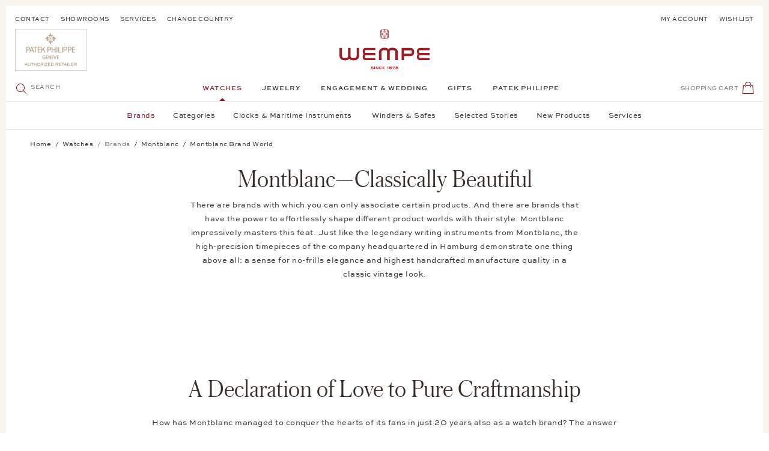

--- FILE ---
content_type: text/html; charset=UTF-8
request_url: https://www.wempe.com/de-de/uhren/montblanc/montblanc-markenwelt/
body_size: 33397
content:
<!DOCTYPE html> <html class="no-js" lang="de" itemscope="itemscope" itemtype="https://schema.org/WebPage"> <head> <meta charset="utf-8"> <meta name="author" content="" /> <meta name="robots" content="index,follow" /> <meta name="revisit-after" content="15 days" /> <meta name="keywords" content="" /> <meta name="description" content="Die Uhren von Montblanc beeindrucken durch kunstfertiges Handwerk, erstklassige Mechanik und zeitlos ästhetisches Retro-Design. Die Welt von Montblanc – bei Wempe erhältlich." /> <meta property="og:type" content="website" /> <meta property="og:site_name" content="Wempe Online Shop" /> <meta property="og:title" content="Wempe Online Shop" /> <meta property="og:description" content="Die Uhren von Montblanc beeindrucken durch kunstfertiges Handwerk, erstklassige Mechanik und zeitlos ästhetisches Retro-Design. Die Welt von Montblanc – bei Wempe erhältlich." /> <meta property="og:image" content="https://www.wempe.com/themes/Frontend/Wempe/frontend/_public/src/img/logos/logo--tablet.svg" /> <meta name="twitter:card" content="website" /> <meta name="twitter:site" content="Wempe Online Shop" /> <meta name="twitter:title" content="Wempe Online Shop" /> <meta name="twitter:description" content="Die Uhren von Montblanc beeindrucken durch kunstfertiges Handwerk, erstklassige Mechanik und zeitlos ästhetisches Retro-Design. Die Welt von Montblanc – bei Wempe erhältlich." /> <meta name="twitter:image" content="https://www.wempe.com/themes/Frontend/Wempe/frontend/_public/src/img/logos/logo--tablet.svg" /> <meta itemprop="copyrightHolder" content="Wempe Online Shop" /> <meta itemprop="copyrightYear" content='2026' /> <meta itemprop="isFamilyFriendly" content="True" /> <meta itemprop="image" content="/themes/Frontend/Wempe/frontend/_public/src/img/logos/logo--tablet.svg" /> <meta name="viewport" content="width=device-width, initial-scale=1.0"> <meta name="mobile-web-app-capable" content="yes"> <meta name="apple-mobile-web-app-title" content="Wempe Online Shop"> <meta name="apple-mobile-web-app-capable" content="yes"> <meta name="apple-mobile-web-app-status-bar-style" content="default"> <link rel="alternate" hreflang="de-DE" href="https://www.wempe.com/de-de/uhren/montblanc/montblanc-markenwelt/" /> <link rel="alternate" hreflang="en-US" href="https://www.wempe.com/en-us/watches/montblanc/montblanc-brandworld/" /> <link rel="apple-touch-icon" sizes="57x57" href="/themes/Frontend/Wempe/frontend/_public/src/img/icons/apple-icon-57x57.png"> <link rel="apple-touch-icon" sizes="60x60" href="/themes/Frontend/Wempe/frontend/_public/src/img/icons/apple-icon-60x60.png"> <link rel="apple-touch-icon" sizes="72x72" href="/themes/Frontend/Wempe/frontend/_public/src/img/icons/apple-icon-72x72.png"> <link rel="apple-touch-icon" sizes="76x76" href="/themes/Frontend/Wempe/frontend/_public/src/img/icons/apple-icon-76x76.png"> <link rel="apple-touch-icon" sizes="114x114" href="/themes/Frontend/Wempe/frontend/_public/src/img/icons/apple-icon-114x114.png"> <link rel="apple-touch-icon" sizes="120x120" href="/themes/Frontend/Wempe/frontend/_public/src/img/icons/apple-icon-120x120.png"> <link rel="apple-touch-icon" sizes="144x144" href="/themes/Frontend/Wempe/frontend/_public/src/img/icons/apple-icon-144x144.png"> <link rel="apple-touch-icon" sizes="152x152" href="/themes/Frontend/Wempe/frontend/_public/src/img/icons/apple-icon-152x152.png"> <link rel="apple-touch-icon" sizes="180x180" href="/themes/Frontend/Wempe/frontend/_public/src/img/icons/apple-icon-180x180.png"> <link rel="icon" type="image/png" sizes="192x192" href="/themes/Frontend/Wempe/frontend/_public/src/img/icons/android-icon-192x192.png"> <link rel="icon" type="image/png" sizes="32x32" href="/themes/Frontend/Wempe/frontend/_public/src/img/icons/favicon-32x32.png"> <link rel="icon" type="image/png" sizes="96x96" href="/themes/Frontend/Wempe/frontend/_public/src/img/icons/favicon-96x96.png"> <link rel="icon" type="image/png" sizes="16x16" href="/themes/Frontend/Wempe/frontend/_public/src/img/icons/favicon-16x16.png"> <link rel="manifest" href="/themes/Frontend/Wempe/frontend/_public/src/img/icons/manifest.json"> <meta name="msapplication-TileImage" content="/themes/Frontend/Wempe/frontend/_public/src/img/icons/ms-icon-144x144.png"> <meta name="format-detection" content="telephone=no"> <link rel="apple-touch-icon-precomposed" href="/themes/Frontend/Responsive/frontend/_public/src/img/apple-touch-icon-precomposed.png"> <link rel="shortcut icon" href="/themes/Frontend/Wempe/frontend/_public/src/img/favicon.ico"> <meta name="msapplication-navbutton-color" content="#D9400B" /> <meta name="application-name" content="Wempe Online Shop" /> <meta name="msapplication-starturl" content="https://www.wempe.com/de-de/" /> <meta name="msapplication-window" content="width=1024;height=768" /> <meta name="msapplication-TileImage" content="/themes/Frontend/Responsive/frontend/_public/src/img/win-tile-image.png"> <meta name="msapplication-TileColor" content="#D9400B"> <meta name="theme-color" content="#352E29"/> <link rel="canonical" href="https://www.wempe.com/de-de/uhren/montblanc/montblanc-markenwelt/" /> <title itemprop="name">Montblanc Markenwelt | Juwelier Wempe</title> <link href="/web/cache/1767885524_80d413b6d411ed5f05d40cec12723460.css" media="all" rel="stylesheet" type="text/css" /> <link rel="preload" href="/themes/Frontend/Wempe/frontend/_public/src/fonts/AustinItalic/AustinText-Italic-Web.woff2" as="font" type="font/woff2" crossorigin> <link rel="preload" href="/themes/Frontend/Wempe/frontend/_public/src/fonts/AustinLight/Austin-Light-Web.woff2" as="font" type="font/woff2" crossorigin> <link rel="preload" href="/themes/Frontend/Wempe/frontend/_public/src/fonts/AustinLightItalic/Austin-LightItalic-Web.woff2" as="font" type="font/woff2" crossorigin> <link rel="preload" href="/themes/Frontend/Wempe/frontend/_public/src/fonts/AustinRoman/AustinText-Roman-Web.woff2" as="font" type="font/woff2" crossorigin> <link rel="preload" href="/themes/Frontend/Wempe/frontend/_public/src/fonts/SweetSansBold/8dd79923-0c42-46be-bf46-366df1fc869d-3.woff" as="font" type="font/woff" crossorigin> <link rel="preload" href="/themes/Frontend/Wempe/frontend/_public/src/fonts/SweetSansMedium/25308d1b-0197-40e5-9abe-f28841b78671-3.woff" as="font" type="font/woff" crossorigin> <link rel="preload" href="/themes/Frontend/Wempe/frontend/_public/src/fonts/SweetSansRegular/1862f697-f09e-4a9c-8687-c5bf2cf8045e-3.woff" as="font" type="font/woff" crossorigin> <script>
shopResolveRequest = new XMLHttpRequest();
var handler = function () {
if (shopResolveRequest.readyState === XMLHttpRequest.DONE) {
if (shopResolveRequest.status !== 200 || !shopResolveRequest.response) {
return;
}
var result = JSON.parse(shopResolveRequest.response);
if (result.targetUrl === null) {
return;
}
window.location.replace(result.targetUrl);
}
};
var hreflangs = new FormData();
hreflangs.append('1', 'https://www.wempe.com/de-de/uhren/montblanc/montblanc-markenwelt/');
hreflangs.append('10', 'https://www.wempe.com/en-us/watches/montblanc/montblanc-brandworld/');
shopResolveRequest.onreadystatechange = handler;
if (navigator.userAgent.indexOf('Prerender') === -1
&& navigator.userAgent.indexOf('Ghost Inspector') === -1
&& navigator.userAgent.indexOf('no-redirect') === -1
&& location.href.indexOf('no-redirect') === -1
) {
var saveCurrentShop = (location.search.indexOf('shopCookieLocale') !== -1 || location.href.indexOf('saveCurrentShop') !== -1) ? '&saveCurrentShop=true' : '';
shopResolveRequest.open('POST', '/de-de/ShopResolve?browserLanguage=' + navigator.language + saveCurrentShop);
shopResolveRequest.send(hreflangs);
}
</script> <script id="cituro-widget-loader" type="text/javascript" src="https://app.cituro.com/bookingwidget/2660490?initial=true" defer></script> <style>/*! normalize.css v8.0.0 | MIT License | github.com/necolas/normalize.css */html{-webkit-text-size-adjust:100%;line-height:1.15}body{margin:0}h1{font-size:2em;margin:.67em 0}hr{box-sizing:content-box;height:0;overflow:visible}pre{font-family:monospace,monospace;font-size:1em}a{background-color:transparent}abbr[title]{border-bottom:none;text-decoration:underline;text-decoration:underline dotted}b,strong{font-weight:bolder}code,kbd,samp{font-family:monospace,monospace;font-size:1em}small{font-size:80%}sub,sup{font-size:75%;line-height:0;position:relative;vertical-align:baseline}sub{bottom:-.25em}sup{top:-.5em}img{border-style:none}button,input,optgroup,select,textarea{font-family:inherit;font-size:100%;line-height:1.15;margin:0}button,input{overflow:visible}button,select{text-transform:none}[type=button],[type=reset],[type=submit],button{-webkit-appearance:button}[type=button]::-moz-focus-inner,[type=reset]::-moz-focus-inner,[type=submit]::-moz-focus-inner,button::-moz-focus-inner{border-style:none;padding:0}[type=button]:-moz-focusring,[type=reset]:-moz-focusring,[type=submit]:-moz-focusring,button:-moz-focusring{outline:1px dotted ButtonText}fieldset{padding:.35em .75em .625em}legend{box-sizing:border-box;color:inherit;display:table;max-width:100%;padding:0;white-space:normal}progress{vertical-align:baseline}textarea{overflow:auto}[type=checkbox],[type=radio]{box-sizing:border-box;padding:0}[type=number]::-webkit-inner-spin-button,[type=number]::-webkit-outer-spin-button{height:auto}[type=search]{-webkit-appearance:textfield;outline-offset:-2px}[type=search]::-webkit-search-decoration{-webkit-appearance:none}::-webkit-file-upload-button{-webkit-appearance:button;font:inherit}details{display:block}summary{display:list-item}[hidden],template{display:none}._tt-uppercase{text-transform:uppercase}._ta-left{text-align:left}._ta-right{text-align:right}._ta-center{text-align:center}._d-flex{display:flex}._d-none{display:none!important}._d-block{display:block}._m-none{margin:0}._p-relative{position:relative}._mb-medium{margin-bottom:1.25rem}._mt-medium{margin-top:1.25rem}[data-ratio="1:1"]{overflow:hidden;position:relative}[data-ratio="1:1"]:before{content:"";display:block;padding-top:100%;width:100%;z-index:-1}[data-ratio="1:1"] img{height:100%;left:0;position:absolute;top:0;width:100%}[data-ratio="3:4"]{overflow:hidden;position:relative}[data-ratio="3:4"]:before{content:"";display:block;padding-top:133.33333%;width:100%;z-index:-1}[data-ratio="3:4"] img{height:100%;left:0;position:absolute;top:0;width:100%}[data-ratio="4:3"]{overflow:hidden;position:relative}[data-ratio="4:3"]:before{content:"";display:block;padding-top:75%;width:100%;z-index:-1}[data-ratio="4:3"] img{height:100%;left:0;position:absolute;top:0;width:100%}[data-ratio="6233:2281"]{overflow:hidden;position:relative}[data-ratio="6233:2281"]:before{content:"";display:block;padding-top:36.59554%;width:100%;z-index:-1}[data-ratio="6233:2281"] img{height:100%;left:0;position:absolute;top:0;width:100%}[class*=" icon--"],[class^=icon--]{font-size:1.3125rem;height:1.3125rem;line-height:1.3125rem;width:1.3125rem}[class*=" icon--"].icon--red,[class^=icon--].icon--red{color:#8d172a}[class*=" icon--"].icon--red-bg,[class^=icon--].icon--red-bg{background-color:#8d172a;border-radius:50%;color:#fff;display:inline-block;height:3.125rem;line-height:3.125rem;text-align:center;vertical-align:middle;width:3.125rem}[class*=" icon--"].icon--small,[class^=icon--].icon--small{font-size:.9375rem;height:.9375rem;line-height:.9375rem;width:.9375rem}[class*=" icon--"].icon--emotion,[class^=icon--].icon--emotion{font-size:1.9375rem;height:1.9375rem;line-height:1.9375rem;width:1.9375rem}[class*=" icon--"][class*=icon--multicolor-],[class^=icon--][class*=icon--multicolor-]{display:block;position:relative;text-align:left}[class*=" icon--"][class*=icon--multicolor-]>span:before,[class^=icon--][class*=icon--multicolor-]>span:before{margin-left:0!important;position:absolute}[data-srgrid]{overflow-x:hidden}[data-srgrid-row]{box-sizing:border-box;display:flex;flex:0 1 auto;flex-direction:row;flex-wrap:wrap}@media (max-width:319px){[data-srgrid-row]{margin-left:-2.5px;margin-right:-2.5px}}@media (min-width:320px) and (max-width:767px){[data-srgrid-row]{margin-left:-2.5px;margin-right:-2.5px}}@media (min-width:768px) and (max-width:1023px){[data-srgrid-row]{margin-left:-8px;margin-right:-8px}}@media (min-width:1024px) and (max-width:1365px){[data-srgrid-row]{margin-left:-8px;margin-right:-8px}}@media (min-width:1366px){[data-srgrid-row]{margin-left:-8px;margin-right:-8px}}[data-srgrid-col]{box-sizing:border-box;flex:1 0 auto}@media (max-width:319px){[data-srgrid-col]{padding-left:2.5px;padding-right:2.5px}}@media (min-width:320px) and (max-width:767px){[data-srgrid-col]{padding-left:2.5px;padding-right:2.5px}}@media (min-width:768px) and (max-width:1023px){[data-srgrid-col]{padding-left:8px;padding-right:8px}}@media (min-width:1024px) and (max-width:1365px){[data-srgrid-col]{padding-left:8px;padding-right:8px}}@media (min-width:1366px){[data-srgrid-col]{padding-left:8px;padding-right:8px}}@media (min-width:1366px){[data-srgrid-wrapper]{margin:0 auto;max-width:1366px}}[data-srgrid-hide=""]{display:none}@media (min-width:0px) and (min-width:0px){[data-srgrid-hide~=xs]{display:none}}@media (min-width:320px) and (min-width:320px){[data-srgrid-hide~=s]{display:none}}@media (min-width:768px) and (min-width:768px){[data-srgrid-hide~=m]{display:none}}@media (min-width:1024px) and (min-width:1024px){[data-srgrid-hide~=l]{display:none}}@media (min-width:1366px) and (min-width:1366px){[data-srgrid-hide~=xl]{display:none}}@media (min-width:0px) and (max-width:767px){[data-srgrid-hide~=xs-s]{display:none}}@media (min-width:0px) and (max-width:1023px){[data-srgrid-hide~=xs-m]{display:none}}@media (min-width:0px) and (max-width:1365px){[data-srgrid-hide~=xs-l]{display:none}}@media (min-width:0px){[data-srgrid-hide~=xs-xl]{display:none}}@media (min-width:320px) and (max-width:1023px){[data-srgrid-hide~=s-m]{display:none}}@media (min-width:320px) and (max-width:1365px){[data-srgrid-hide~=s-l]{display:none}}@media (min-width:320px){[data-srgrid-hide~=s-xl]{display:none}}@media (min-width:768px) and (max-width:1365px){[data-srgrid-hide~=m-l]{display:none}}@media (min-width:768px){[data-srgrid-hide~=m-xl]{display:none}}@media (min-width:1024px){[data-srgrid-hide~=l-xl]{display:none}}[data-srgrid-col~="0"]{flex-basis:100%;max-width:100%}[data-srgrid-col~="1"]{flex-basis:8.333%;max-width:8.333%}[data-srgrid-col~="2"]{flex-basis:16.667%;max-width:16.667%}[data-srgrid-col~="3"]{flex-basis:25%;max-width:25%}[data-srgrid-col~="4"]{flex-basis:33.333%;max-width:33.333%}[data-srgrid-col~="5"]{flex-basis:41.667%;max-width:41.667%}[data-srgrid-col~="6"]{flex-basis:50%;max-width:50%}[data-srgrid-col~="7"]{flex-basis:58.333%;max-width:58.333%}[data-srgrid-col~="8"]{flex-basis:66.667%;max-width:66.667%}[data-srgrid-col~="9"]{flex-basis:75%;max-width:75%}[data-srgrid-col~="10"]{flex-basis:83.333%;max-width:83.333%}[data-srgrid-col~="11"]{flex-basis:91.667%;max-width:91.667%}[data-srgrid-col~="12"]{flex-basis:100%;max-width:100%}@media (min-width:0px){[data-srgrid-col~=xs-0]{flex-basis:100%;max-width:100%}[data-srgrid-col~=xs-1]{flex-basis:8.333%;max-width:8.333%}[data-srgrid-col~=xs-2]{flex-basis:16.667%;max-width:16.667%}[data-srgrid-col~=xs-3]{flex-basis:25%;max-width:25%}[data-srgrid-col~=xs-4]{flex-basis:33.333%;max-width:33.333%}[data-srgrid-col~=xs-5]{flex-basis:41.667%;max-width:41.667%}[data-srgrid-col~=xs-6]{flex-basis:50%;max-width:50%}[data-srgrid-col~=xs-7]{flex-basis:58.333%;max-width:58.333%}[data-srgrid-col~=xs-8]{flex-basis:66.667%;max-width:66.667%}[data-srgrid-col~=xs-9]{flex-basis:75%;max-width:75%}[data-srgrid-col~=xs-10]{flex-basis:83.333%;max-width:83.333%}[data-srgrid-col~=xs-11]{flex-basis:91.667%;max-width:91.667%}[data-srgrid-col~=xs-12]{flex-basis:100%;max-width:100%}}@media (min-width:320px){[data-srgrid-col~=s-0]{flex-basis:100%;max-width:100%}[data-srgrid-col~=s-1]{flex-basis:8.333%;max-width:8.333%}[data-srgrid-col~=s-2]{flex-basis:16.667%;max-width:16.667%}[data-srgrid-col~=s-3]{flex-basis:25%;max-width:25%}[data-srgrid-col~=s-4]{flex-basis:33.333%;max-width:33.333%}[data-srgrid-col~=s-5]{flex-basis:41.667%;max-width:41.667%}[data-srgrid-col~=s-6]{flex-basis:50%;max-width:50%}[data-srgrid-col~=s-7]{flex-basis:58.333%;max-width:58.333%}[data-srgrid-col~=s-8]{flex-basis:66.667%;max-width:66.667%}[data-srgrid-col~=s-9]{flex-basis:75%;max-width:75%}[data-srgrid-col~=s-10]{flex-basis:83.333%;max-width:83.333%}[data-srgrid-col~=s-11]{flex-basis:91.667%;max-width:91.667%}[data-srgrid-col~=s-12]{flex-basis:100%;max-width:100%}}@media (min-width:768px){[data-srgrid-col~=m-0]{flex-basis:100%;max-width:100%}[data-srgrid-col~=m-1]{flex-basis:8.333%;max-width:8.333%}[data-srgrid-col~=m-2]{flex-basis:16.667%;max-width:16.667%}[data-srgrid-col~=m-3]{flex-basis:25%;max-width:25%}[data-srgrid-col~=m-4]{flex-basis:33.333%;max-width:33.333%}[data-srgrid-col~=m-5]{flex-basis:41.667%;max-width:41.667%}[data-srgrid-col~=m-6]{flex-basis:50%;max-width:50%}[data-srgrid-col~=m-7]{flex-basis:58.333%;max-width:58.333%}[data-srgrid-col~=m-8]{flex-basis:66.667%;max-width:66.667%}[data-srgrid-col~=m-9]{flex-basis:75%;max-width:75%}[data-srgrid-col~=m-10]{flex-basis:83.333%;max-width:83.333%}[data-srgrid-col~=m-11]{flex-basis:91.667%;max-width:91.667%}[data-srgrid-col~=m-12]{flex-basis:100%;max-width:100%}}@media (min-width:1024px){[data-srgrid-col~=l-0]{flex-basis:100%;max-width:100%}[data-srgrid-col~=l-1]{flex-basis:8.333%;max-width:8.333%}[data-srgrid-col~=l-2]{flex-basis:16.667%;max-width:16.667%}[data-srgrid-col~=l-3]{flex-basis:25%;max-width:25%}[data-srgrid-col~=l-4]{flex-basis:33.333%;max-width:33.333%}[data-srgrid-col~=l-5]{flex-basis:41.667%;max-width:41.667%}[data-srgrid-col~=l-6]{flex-basis:50%;max-width:50%}[data-srgrid-col~=l-7]{flex-basis:58.333%;max-width:58.333%}[data-srgrid-col~=l-8]{flex-basis:66.667%;max-width:66.667%}[data-srgrid-col~=l-9]{flex-basis:75%;max-width:75%}[data-srgrid-col~=l-10]{flex-basis:83.333%;max-width:83.333%}[data-srgrid-col~=l-11]{flex-basis:91.667%;max-width:91.667%}[data-srgrid-col~=l-12]{flex-basis:100%;max-width:100%}}@media (min-width:1366px){[data-srgrid-col~=xl-0]{flex-basis:100%;max-width:100%}[data-srgrid-col~=xl-1]{flex-basis:8.333%;max-width:8.333%}[data-srgrid-col~=xl-2]{flex-basis:16.667%;max-width:16.667%}[data-srgrid-col~=xl-3]{flex-basis:25%;max-width:25%}[data-srgrid-col~=xl-4]{flex-basis:33.333%;max-width:33.333%}[data-srgrid-col~=xl-5]{flex-basis:41.667%;max-width:41.667%}[data-srgrid-col~=xl-6]{flex-basis:50%;max-width:50%}[data-srgrid-col~=xl-7]{flex-basis:58.333%;max-width:58.333%}[data-srgrid-col~=xl-8]{flex-basis:66.667%;max-width:66.667%}[data-srgrid-col~=xl-9]{flex-basis:75%;max-width:75%}[data-srgrid-col~=xl-10]{flex-basis:83.333%;max-width:83.333%}[data-srgrid-col~=xl-11]{flex-basis:91.667%;max-width:91.667%}[data-srgrid-col~=xl-12]{flex-basis:100%;max-width:100%}}@media (min-width:0px) and (max-width:767px){[data-srgrid-col~=xs-s-0]{flex-basis:100%;max-width:100%}[data-srgrid-col~=xs-s-1]{flex-basis:8.333%;max-width:8.333%}[data-srgrid-col~=xs-s-2]{flex-basis:16.667%;max-width:16.667%}[data-srgrid-col~=xs-s-3]{flex-basis:25%;max-width:25%}[data-srgrid-col~=xs-s-4]{flex-basis:33.333%;max-width:33.333%}[data-srgrid-col~=xs-s-5]{flex-basis:41.667%;max-width:41.667%}[data-srgrid-col~=xs-s-6]{flex-basis:50%;max-width:50%}[data-srgrid-col~=xs-s-7]{flex-basis:58.333%;max-width:58.333%}[data-srgrid-col~=xs-s-8]{flex-basis:66.667%;max-width:66.667%}[data-srgrid-col~=xs-s-9]{flex-basis:75%;max-width:75%}[data-srgrid-col~=xs-s-10]{flex-basis:83.333%;max-width:83.333%}[data-srgrid-col~=xs-s-11]{flex-basis:91.667%;max-width:91.667%}[data-srgrid-col~=xs-s-12]{flex-basis:100%;max-width:100%}}@media (min-width:0px) and (max-width:1023px){[data-srgrid-col~=xs-m-0]{flex-basis:100%;max-width:100%}[data-srgrid-col~=xs-m-1]{flex-basis:8.333%;max-width:8.333%}[data-srgrid-col~=xs-m-2]{flex-basis:16.667%;max-width:16.667%}[data-srgrid-col~=xs-m-3]{flex-basis:25%;max-width:25%}[data-srgrid-col~=xs-m-4]{flex-basis:33.333%;max-width:33.333%}[data-srgrid-col~=xs-m-5]{flex-basis:41.667%;max-width:41.667%}[data-srgrid-col~=xs-m-6]{flex-basis:50%;max-width:50%}[data-srgrid-col~=xs-m-7]{flex-basis:58.333%;max-width:58.333%}[data-srgrid-col~=xs-m-8]{flex-basis:66.667%;max-width:66.667%}[data-srgrid-col~=xs-m-9]{flex-basis:75%;max-width:75%}[data-srgrid-col~=xs-m-10]{flex-basis:83.333%;max-width:83.333%}[data-srgrid-col~=xs-m-11]{flex-basis:91.667%;max-width:91.667%}[data-srgrid-col~=xs-m-12]{flex-basis:100%;max-width:100%}}@media (min-width:0px) and (max-width:1365px){[data-srgrid-col~=xs-l-0]{flex-basis:100%;max-width:100%}[data-srgrid-col~=xs-l-1]{flex-basis:8.333%;max-width:8.333%}[data-srgrid-col~=xs-l-2]{flex-basis:16.667%;max-width:16.667%}[data-srgrid-col~=xs-l-3]{flex-basis:25%;max-width:25%}[data-srgrid-col~=xs-l-4]{flex-basis:33.333%;max-width:33.333%}[data-srgrid-col~=xs-l-5]{flex-basis:41.667%;max-width:41.667%}[data-srgrid-col~=xs-l-6]{flex-basis:50%;max-width:50%}[data-srgrid-col~=xs-l-7]{flex-basis:58.333%;max-width:58.333%}[data-srgrid-col~=xs-l-8]{flex-basis:66.667%;max-width:66.667%}[data-srgrid-col~=xs-l-9]{flex-basis:75%;max-width:75%}[data-srgrid-col~=xs-l-10]{flex-basis:83.333%;max-width:83.333%}[data-srgrid-col~=xs-l-11]{flex-basis:91.667%;max-width:91.667%}[data-srgrid-col~=xs-l-12]{flex-basis:100%;max-width:100%}}@media (min-width:0px){[data-srgrid-col~=xs-xl-0]{flex-basis:100%;max-width:100%}[data-srgrid-col~=xs-xl-1]{flex-basis:8.333%;max-width:8.333%}[data-srgrid-col~=xs-xl-2]{flex-basis:16.667%;max-width:16.667%}[data-srgrid-col~=xs-xl-3]{flex-basis:25%;max-width:25%}[data-srgrid-col~=xs-xl-4]{flex-basis:33.333%;max-width:33.333%}[data-srgrid-col~=xs-xl-5]{flex-basis:41.667%;max-width:41.667%}[data-srgrid-col~=xs-xl-6]{flex-basis:50%;max-width:50%}[data-srgrid-col~=xs-xl-7]{flex-basis:58.333%;max-width:58.333%}[data-srgrid-col~=xs-xl-8]{flex-basis:66.667%;max-width:66.667%}[data-srgrid-col~=xs-xl-9]{flex-basis:75%;max-width:75%}[data-srgrid-col~=xs-xl-10]{flex-basis:83.333%;max-width:83.333%}[data-srgrid-col~=xs-xl-11]{flex-basis:91.667%;max-width:91.667%}[data-srgrid-col~=xs-xl-12]{flex-basis:100%;max-width:100%}}@media (min-width:320px) and (max-width:1023px){[data-srgrid-col~=s-m-0]{flex-basis:100%;max-width:100%}[data-srgrid-col~=s-m-1]{flex-basis:8.333%;max-width:8.333%}[data-srgrid-col~=s-m-2]{flex-basis:16.667%;max-width:16.667%}[data-srgrid-col~=s-m-3]{flex-basis:25%;max-width:25%}[data-srgrid-col~=s-m-4]{flex-basis:33.333%;max-width:33.333%}[data-srgrid-col~=s-m-5]{flex-basis:41.667%;max-width:41.667%}[data-srgrid-col~=s-m-6]{flex-basis:50%;max-width:50%}[data-srgrid-col~=s-m-7]{flex-basis:58.333%;max-width:58.333%}[data-srgrid-col~=s-m-8]{flex-basis:66.667%;max-width:66.667%}[data-srgrid-col~=s-m-9]{flex-basis:75%;max-width:75%}[data-srgrid-col~=s-m-10]{flex-basis:83.333%;max-width:83.333%}[data-srgrid-col~=s-m-11]{flex-basis:91.667%;max-width:91.667%}[data-srgrid-col~=s-m-12]{flex-basis:100%;max-width:100%}}@media (min-width:320px) and (max-width:1365px){[data-srgrid-col~=s-l-0]{flex-basis:100%;max-width:100%}[data-srgrid-col~=s-l-1]{flex-basis:8.333%;max-width:8.333%}[data-srgrid-col~=s-l-2]{flex-basis:16.667%;max-width:16.667%}[data-srgrid-col~=s-l-3]{flex-basis:25%;max-width:25%}[data-srgrid-col~=s-l-4]{flex-basis:33.333%;max-width:33.333%}[data-srgrid-col~=s-l-5]{flex-basis:41.667%;max-width:41.667%}[data-srgrid-col~=s-l-6]{flex-basis:50%;max-width:50%}[data-srgrid-col~=s-l-7]{flex-basis:58.333%;max-width:58.333%}[data-srgrid-col~=s-l-8]{flex-basis:66.667%;max-width:66.667%}[data-srgrid-col~=s-l-9]{flex-basis:75%;max-width:75%}[data-srgrid-col~=s-l-10]{flex-basis:83.333%;max-width:83.333%}[data-srgrid-col~=s-l-11]{flex-basis:91.667%;max-width:91.667%}[data-srgrid-col~=s-l-12]{flex-basis:100%;max-width:100%}}@media (min-width:320px){[data-srgrid-col~=s-xl-0]{flex-basis:100%;max-width:100%}[data-srgrid-col~=s-xl-1]{flex-basis:8.333%;max-width:8.333%}[data-srgrid-col~=s-xl-2]{flex-basis:16.667%;max-width:16.667%}[data-srgrid-col~=s-xl-3]{flex-basis:25%;max-width:25%}[data-srgrid-col~=s-xl-4]{flex-basis:33.333%;max-width:33.333%}[data-srgrid-col~=s-xl-5]{flex-basis:41.667%;max-width:41.667%}[data-srgrid-col~=s-xl-6]{flex-basis:50%;max-width:50%}[data-srgrid-col~=s-xl-7]{flex-basis:58.333%;max-width:58.333%}[data-srgrid-col~=s-xl-8]{flex-basis:66.667%;max-width:66.667%}[data-srgrid-col~=s-xl-9]{flex-basis:75%;max-width:75%}[data-srgrid-col~=s-xl-10]{flex-basis:83.333%;max-width:83.333%}[data-srgrid-col~=s-xl-11]{flex-basis:91.667%;max-width:91.667%}[data-srgrid-col~=s-xl-12]{flex-basis:100%;max-width:100%}}@media (min-width:768px) and (max-width:1365px){[data-srgrid-col~=m-l-0]{flex-basis:100%;max-width:100%}[data-srgrid-col~=m-l-1]{flex-basis:8.333%;max-width:8.333%}[data-srgrid-col~=m-l-2]{flex-basis:16.667%;max-width:16.667%}[data-srgrid-col~=m-l-3]{flex-basis:25%;max-width:25%}[data-srgrid-col~=m-l-4]{flex-basis:33.333%;max-width:33.333%}[data-srgrid-col~=m-l-5]{flex-basis:41.667%;max-width:41.667%}[data-srgrid-col~=m-l-6]{flex-basis:50%;max-width:50%}[data-srgrid-col~=m-l-7]{flex-basis:58.333%;max-width:58.333%}[data-srgrid-col~=m-l-8]{flex-basis:66.667%;max-width:66.667%}[data-srgrid-col~=m-l-9]{flex-basis:75%;max-width:75%}[data-srgrid-col~=m-l-10]{flex-basis:83.333%;max-width:83.333%}[data-srgrid-col~=m-l-11]{flex-basis:91.667%;max-width:91.667%}[data-srgrid-col~=m-l-12]{flex-basis:100%;max-width:100%}}@media (min-width:768px){[data-srgrid-col~=m-xl-0]{flex-basis:100%;max-width:100%}[data-srgrid-col~=m-xl-1]{flex-basis:8.333%;max-width:8.333%}[data-srgrid-col~=m-xl-2]{flex-basis:16.667%;max-width:16.667%}[data-srgrid-col~=m-xl-3]{flex-basis:25%;max-width:25%}[data-srgrid-col~=m-xl-4]{flex-basis:33.333%;max-width:33.333%}[data-srgrid-col~=m-xl-5]{flex-basis:41.667%;max-width:41.667%}[data-srgrid-col~=m-xl-6]{flex-basis:50%;max-width:50%}[data-srgrid-col~=m-xl-7]{flex-basis:58.333%;max-width:58.333%}[data-srgrid-col~=m-xl-8]{flex-basis:66.667%;max-width:66.667%}[data-srgrid-col~=m-xl-9]{flex-basis:75%;max-width:75%}[data-srgrid-col~=m-xl-10]{flex-basis:83.333%;max-width:83.333%}[data-srgrid-col~=m-xl-11]{flex-basis:91.667%;max-width:91.667%}[data-srgrid-col~=m-xl-12]{flex-basis:100%;max-width:100%}}@media (min-width:1024px){[data-srgrid-col~=l-xl-0]{flex-basis:100%;max-width:100%}[data-srgrid-col~=l-xl-1]{flex-basis:8.333%;max-width:8.333%}[data-srgrid-col~=l-xl-2]{flex-basis:16.667%;max-width:16.667%}[data-srgrid-col~=l-xl-3]{flex-basis:25%;max-width:25%}[data-srgrid-col~=l-xl-4]{flex-basis:33.333%;max-width:33.333%}[data-srgrid-col~=l-xl-5]{flex-basis:41.667%;max-width:41.667%}[data-srgrid-col~=l-xl-6]{flex-basis:50%;max-width:50%}[data-srgrid-col~=l-xl-7]{flex-basis:58.333%;max-width:58.333%}[data-srgrid-col~=l-xl-8]{flex-basis:66.667%;max-width:66.667%}[data-srgrid-col~=l-xl-9]{flex-basis:75%;max-width:75%}[data-srgrid-col~=l-xl-10]{flex-basis:83.333%;max-width:83.333%}[data-srgrid-col~=l-xl-11]{flex-basis:91.667%;max-width:91.667%}[data-srgrid-col~=l-xl-12]{flex-basis:100%;max-width:100%}}@media (max-width:319px){[data-srgrid-col~=xs-only-0]{flex-basis:100%;max-width:100%}[data-srgrid-col~=xs-only-1]{flex-basis:8.333%;max-width:8.333%}[data-srgrid-col~=xs-only-2]{flex-basis:16.667%;max-width:16.667%}[data-srgrid-col~=xs-only-3]{flex-basis:25%;max-width:25%}[data-srgrid-col~=xs-only-4]{flex-basis:33.333%;max-width:33.333%}[data-srgrid-col~=xs-only-5]{flex-basis:41.667%;max-width:41.667%}[data-srgrid-col~=xs-only-6]{flex-basis:50%;max-width:50%}[data-srgrid-col~=xs-only-7]{flex-basis:58.333%;max-width:58.333%}[data-srgrid-col~=xs-only-8]{flex-basis:66.667%;max-width:66.667%}[data-srgrid-col~=xs-only-9]{flex-basis:75%;max-width:75%}[data-srgrid-col~=xs-only-10]{flex-basis:83.333%;max-width:83.333%}[data-srgrid-col~=xs-only-11]{flex-basis:91.667%;max-width:91.667%}[data-srgrid-col~=xs-only-12]{flex-basis:100%;max-width:100%}}@media (min-width:320px) and (max-width:767px){[data-srgrid-col~=s-only-0]{flex-basis:100%;max-width:100%}[data-srgrid-col~=s-only-1]{flex-basis:8.333%;max-width:8.333%}[data-srgrid-col~=s-only-2]{flex-basis:16.667%;max-width:16.667%}[data-srgrid-col~=s-only-3]{flex-basis:25%;max-width:25%}[data-srgrid-col~=s-only-4]{flex-basis:33.333%;max-width:33.333%}[data-srgrid-col~=s-only-5]{flex-basis:41.667%;max-width:41.667%}[data-srgrid-col~=s-only-6]{flex-basis:50%;max-width:50%}[data-srgrid-col~=s-only-7]{flex-basis:58.333%;max-width:58.333%}[data-srgrid-col~=s-only-8]{flex-basis:66.667%;max-width:66.667%}[data-srgrid-col~=s-only-9]{flex-basis:75%;max-width:75%}[data-srgrid-col~=s-only-10]{flex-basis:83.333%;max-width:83.333%}[data-srgrid-col~=s-only-11]{flex-basis:91.667%;max-width:91.667%}[data-srgrid-col~=s-only-12]{flex-basis:100%;max-width:100%}}@media (min-width:768px) and (max-width:1023px){[data-srgrid-col~=m-only-0]{flex-basis:100%;max-width:100%}[data-srgrid-col~=m-only-1]{flex-basis:8.333%;max-width:8.333%}[data-srgrid-col~=m-only-2]{flex-basis:16.667%;max-width:16.667%}[data-srgrid-col~=m-only-3]{flex-basis:25%;max-width:25%}[data-srgrid-col~=m-only-4]{flex-basis:33.333%;max-width:33.333%}[data-srgrid-col~=m-only-5]{flex-basis:41.667%;max-width:41.667%}[data-srgrid-col~=m-only-6]{flex-basis:50%;max-width:50%}[data-srgrid-col~=m-only-7]{flex-basis:58.333%;max-width:58.333%}[data-srgrid-col~=m-only-8]{flex-basis:66.667%;max-width:66.667%}[data-srgrid-col~=m-only-9]{flex-basis:75%;max-width:75%}[data-srgrid-col~=m-only-10]{flex-basis:83.333%;max-width:83.333%}[data-srgrid-col~=m-only-11]{flex-basis:91.667%;max-width:91.667%}[data-srgrid-col~=m-only-12]{flex-basis:100%;max-width:100%}}@media (min-width:1024px) and (max-width:1365px){[data-srgrid-col~=l-only-0]{flex-basis:100%;max-width:100%}[data-srgrid-col~=l-only-1]{flex-basis:8.333%;max-width:8.333%}[data-srgrid-col~=l-only-2]{flex-basis:16.667%;max-width:16.667%}[data-srgrid-col~=l-only-3]{flex-basis:25%;max-width:25%}[data-srgrid-col~=l-only-4]{flex-basis:33.333%;max-width:33.333%}[data-srgrid-col~=l-only-5]{flex-basis:41.667%;max-width:41.667%}[data-srgrid-col~=l-only-6]{flex-basis:50%;max-width:50%}[data-srgrid-col~=l-only-7]{flex-basis:58.333%;max-width:58.333%}[data-srgrid-col~=l-only-8]{flex-basis:66.667%;max-width:66.667%}[data-srgrid-col~=l-only-9]{flex-basis:75%;max-width:75%}[data-srgrid-col~=l-only-10]{flex-basis:83.333%;max-width:83.333%}[data-srgrid-col~=l-only-11]{flex-basis:91.667%;max-width:91.667%}[data-srgrid-col~=l-only-12]{flex-basis:100%;max-width:100%}}@media (min-width:1366px){[data-srgrid-col~=xl-only-0]{flex-basis:100%;max-width:100%}[data-srgrid-col~=xl-only-1]{flex-basis:8.333%;max-width:8.333%}[data-srgrid-col~=xl-only-2]{flex-basis:16.667%;max-width:16.667%}[data-srgrid-col~=xl-only-3]{flex-basis:25%;max-width:25%}[data-srgrid-col~=xl-only-4]{flex-basis:33.333%;max-width:33.333%}[data-srgrid-col~=xl-only-5]{flex-basis:41.667%;max-width:41.667%}[data-srgrid-col~=xl-only-6]{flex-basis:50%;max-width:50%}[data-srgrid-col~=xl-only-7]{flex-basis:58.333%;max-width:58.333%}[data-srgrid-col~=xl-only-8]{flex-basis:66.667%;max-width:66.667%}[data-srgrid-col~=xl-only-9]{flex-basis:75%;max-width:75%}[data-srgrid-col~=xl-only-10]{flex-basis:83.333%;max-width:83.333%}[data-srgrid-col~=xl-only-11]{flex-basis:91.667%;max-width:91.667%}[data-srgrid-col~=xl-only-12]{flex-basis:100%;max-width:100%}}@media (min-width:0px){[data-srgrid-col~=xs-offset-0]{margin-left:0}[data-srgrid-col~=xs-offset-1]{margin-left:8.333%}[data-srgrid-col~=xs-offset-2]{margin-left:16.667%}[data-srgrid-col~=xs-offset-3]{margin-left:25%}[data-srgrid-col~=xs-offset-4]{margin-left:33.333%}[data-srgrid-col~=xs-offset-5]{margin-left:41.667%}[data-srgrid-col~=xs-offset-6]{margin-left:50%}[data-srgrid-col~=xs-offset-7]{margin-left:58.333%}[data-srgrid-col~=xs-offset-8]{margin-left:66.667%}[data-srgrid-col~=xs-offset-9]{margin-left:75%}[data-srgrid-col~=xs-offset-10]{margin-left:83.333%}[data-srgrid-col~=xs-offset-11]{margin-left:91.667%}}@media (min-width:320px){[data-srgrid-col~=s-offset-0]{margin-left:0}[data-srgrid-col~=s-offset-1]{margin-left:8.333%}[data-srgrid-col~=s-offset-2]{margin-left:16.667%}[data-srgrid-col~=s-offset-3]{margin-left:25%}[data-srgrid-col~=s-offset-4]{margin-left:33.333%}[data-srgrid-col~=s-offset-5]{margin-left:41.667%}[data-srgrid-col~=s-offset-6]{margin-left:50%}[data-srgrid-col~=s-offset-7]{margin-left:58.333%}[data-srgrid-col~=s-offset-8]{margin-left:66.667%}[data-srgrid-col~=s-offset-9]{margin-left:75%}[data-srgrid-col~=s-offset-10]{margin-left:83.333%}[data-srgrid-col~=s-offset-11]{margin-left:91.667%}}@media (min-width:768px){[data-srgrid-col~=m-offset-0]{margin-left:0}[data-srgrid-col~=m-offset-1]{margin-left:8.333%}[data-srgrid-col~=m-offset-2]{margin-left:16.667%}[data-srgrid-col~=m-offset-3]{margin-left:25%}[data-srgrid-col~=m-offset-4]{margin-left:33.333%}[data-srgrid-col~=m-offset-5]{margin-left:41.667%}[data-srgrid-col~=m-offset-6]{margin-left:50%}[data-srgrid-col~=m-offset-7]{margin-left:58.333%}[data-srgrid-col~=m-offset-8]{margin-left:66.667%}[data-srgrid-col~=m-offset-9]{margin-left:75%}[data-srgrid-col~=m-offset-10]{margin-left:83.333%}[data-srgrid-col~=m-offset-11]{margin-left:91.667%}}@media (min-width:1024px){[data-srgrid-col~=l-offset-0]{margin-left:0}[data-srgrid-col~=l-offset-1]{margin-left:8.333%}[data-srgrid-col~=l-offset-2]{margin-left:16.667%}[data-srgrid-col~=l-offset-3]{margin-left:25%}[data-srgrid-col~=l-offset-4]{margin-left:33.333%}[data-srgrid-col~=l-offset-5]{margin-left:41.667%}[data-srgrid-col~=l-offset-6]{margin-left:50%}[data-srgrid-col~=l-offset-7]{margin-left:58.333%}[data-srgrid-col~=l-offset-8]{margin-left:66.667%}[data-srgrid-col~=l-offset-9]{margin-left:75%}[data-srgrid-col~=l-offset-10]{margin-left:83.333%}[data-srgrid-col~=l-offset-11]{margin-left:91.667%}}@media (min-width:1366px){[data-srgrid-col~=xl-offset-0]{margin-left:0}[data-srgrid-col~=xl-offset-1]{margin-left:8.333%}[data-srgrid-col~=xl-offset-2]{margin-left:16.667%}[data-srgrid-col~=xl-offset-3]{margin-left:25%}[data-srgrid-col~=xl-offset-4]{margin-left:33.333%}[data-srgrid-col~=xl-offset-5]{margin-left:41.667%}[data-srgrid-col~=xl-offset-6]{margin-left:50%}[data-srgrid-col~=xl-offset-7]{margin-left:58.333%}[data-srgrid-col~=xl-offset-8]{margin-left:66.667%}[data-srgrid-col~=xl-offset-9]{margin-left:75%}[data-srgrid-col~=xl-offset-10]{margin-left:83.333%}[data-srgrid-col~=xl-offset-11]{margin-left:91.667%}}[data-srgrid-row~=around]{justify-content:space-around}[data-srgrid-row~=between]{justify-content:space-between}@media (min-width:0px){[data-srgrid-row~=xs-around]{justify-content:space-around}[data-srgrid-row~=xs-between]{justify-content:space-between}}@media (min-width:320px){[data-srgrid-row~=s-around]{justify-content:space-around}[data-srgrid-row~=s-between]{justify-content:space-between}}@media (min-width:768px){[data-srgrid-row~=m-around]{justify-content:space-around}[data-srgrid-row~=m-between]{justify-content:space-between}}@media (min-width:1024px){[data-srgrid-row~=l-around]{justify-content:space-around}[data-srgrid-row~=l-between]{justify-content:space-between}}@media (min-width:1366px){[data-srgrid-row~=xl-around]{justify-content:space-around}[data-srgrid-row~=xl-between]{justify-content:space-between}}[data-srgrid-col~=reorder-0]{order:0}[data-srgrid-col~=reorder-1]{order:1}[data-srgrid-col~=reorder-2]{order:2}[data-srgrid-col~=reorder-3]{order:3}[data-srgrid-col~=reorder-4]{order:4}[data-srgrid-col~=reorder-5]{order:5}[data-srgrid-col~=reorder-6]{order:6}[data-srgrid-col~=reorder-7]{order:7}[data-srgrid-col~=reorder-8]{order:8}[data-srgrid-col~=reorder-9]{order:9}[data-srgrid-col~=reorder-10]{order:10}[data-srgrid-col~=reorder-11]{order:11}[data-srgrid-col~=reorder-12]{order:12}@media (min-width:0px){[data-srgrid-col~=xs-reorder-0]{order:0}[data-srgrid-col~=xs-reorder-1]{order:1}[data-srgrid-col~=xs-reorder-2]{order:2}[data-srgrid-col~=xs-reorder-3]{order:3}[data-srgrid-col~=xs-reorder-4]{order:4}[data-srgrid-col~=xs-reorder-5]{order:5}[data-srgrid-col~=xs-reorder-6]{order:6}[data-srgrid-col~=xs-reorder-7]{order:7}[data-srgrid-col~=xs-reorder-8]{order:8}[data-srgrid-col~=xs-reorder-9]{order:9}[data-srgrid-col~=xs-reorder-10]{order:10}[data-srgrid-col~=xs-reorder-11]{order:11}[data-srgrid-col~=xs-reorder-12]{order:12}}@media (min-width:320px){[data-srgrid-col~=s-reorder-0]{order:0}[data-srgrid-col~=s-reorder-1]{order:1}[data-srgrid-col~=s-reorder-2]{order:2}[data-srgrid-col~=s-reorder-3]{order:3}[data-srgrid-col~=s-reorder-4]{order:4}[data-srgrid-col~=s-reorder-5]{order:5}[data-srgrid-col~=s-reorder-6]{order:6}[data-srgrid-col~=s-reorder-7]{order:7}[data-srgrid-col~=s-reorder-8]{order:8}[data-srgrid-col~=s-reorder-9]{order:9}[data-srgrid-col~=s-reorder-10]{order:10}[data-srgrid-col~=s-reorder-11]{order:11}[data-srgrid-col~=s-reorder-12]{order:12}}@media (min-width:768px){[data-srgrid-col~=m-reorder-0]{order:0}[data-srgrid-col~=m-reorder-1]{order:1}[data-srgrid-col~=m-reorder-2]{order:2}[data-srgrid-col~=m-reorder-3]{order:3}[data-srgrid-col~=m-reorder-4]{order:4}[data-srgrid-col~=m-reorder-5]{order:5}[data-srgrid-col~=m-reorder-6]{order:6}[data-srgrid-col~=m-reorder-7]{order:7}[data-srgrid-col~=m-reorder-8]{order:8}[data-srgrid-col~=m-reorder-9]{order:9}[data-srgrid-col~=m-reorder-10]{order:10}[data-srgrid-col~=m-reorder-11]{order:11}[data-srgrid-col~=m-reorder-12]{order:12}}@media (min-width:1024px){[data-srgrid-col~=l-reorder-0]{order:0}[data-srgrid-col~=l-reorder-1]{order:1}[data-srgrid-col~=l-reorder-2]{order:2}[data-srgrid-col~=l-reorder-3]{order:3}[data-srgrid-col~=l-reorder-4]{order:4}[data-srgrid-col~=l-reorder-5]{order:5}[data-srgrid-col~=l-reorder-6]{order:6}[data-srgrid-col~=l-reorder-7]{order:7}[data-srgrid-col~=l-reorder-8]{order:8}[data-srgrid-col~=l-reorder-9]{order:9}[data-srgrid-col~=l-reorder-10]{order:10}[data-srgrid-col~=l-reorder-11]{order:11}[data-srgrid-col~=l-reorder-12]{order:12}}@media (min-width:1366px){[data-srgrid-col~=xl-reorder-0]{order:0}[data-srgrid-col~=xl-reorder-1]{order:1}[data-srgrid-col~=xl-reorder-2]{order:2}[data-srgrid-col~=xl-reorder-3]{order:3}[data-srgrid-col~=xl-reorder-4]{order:4}[data-srgrid-col~=xl-reorder-5]{order:5}[data-srgrid-col~=xl-reorder-6]{order:6}[data-srgrid-col~=xl-reorder-7]{order:7}[data-srgrid-col~=xl-reorder-8]{order:8}[data-srgrid-col~=xl-reorder-9]{order:9}[data-srgrid-col~=xl-reorder-10]{order:10}[data-srgrid-col~=xl-reorder-11]{order:11}[data-srgrid-col~=xl-reorder-12]{order:12}}@media (min-width:0px) and (max-width:767px){[data-srgrid-col~=xs-s-reorder-0]{order:0}[data-srgrid-col~=xs-s-reorder-1]{order:1}[data-srgrid-col~=xs-s-reorder-2]{order:2}[data-srgrid-col~=xs-s-reorder-3]{order:3}[data-srgrid-col~=xs-s-reorder-4]{order:4}[data-srgrid-col~=xs-s-reorder-5]{order:5}[data-srgrid-col~=xs-s-reorder-6]{order:6}[data-srgrid-col~=xs-s-reorder-7]{order:7}[data-srgrid-col~=xs-s-reorder-8]{order:8}[data-srgrid-col~=xs-s-reorder-9]{order:9}[data-srgrid-col~=xs-s-reorder-10]{order:10}[data-srgrid-col~=xs-s-reorder-11]{order:11}[data-srgrid-col~=xs-s-reorder-12]{order:12}}@media (min-width:0px) and (max-width:1023px){[data-srgrid-col~=xs-m-reorder-0]{order:0}[data-srgrid-col~=xs-m-reorder-1]{order:1}[data-srgrid-col~=xs-m-reorder-2]{order:2}[data-srgrid-col~=xs-m-reorder-3]{order:3}[data-srgrid-col~=xs-m-reorder-4]{order:4}[data-srgrid-col~=xs-m-reorder-5]{order:5}[data-srgrid-col~=xs-m-reorder-6]{order:6}[data-srgrid-col~=xs-m-reorder-7]{order:7}[data-srgrid-col~=xs-m-reorder-8]{order:8}[data-srgrid-col~=xs-m-reorder-9]{order:9}[data-srgrid-col~=xs-m-reorder-10]{order:10}[data-srgrid-col~=xs-m-reorder-11]{order:11}[data-srgrid-col~=xs-m-reorder-12]{order:12}}@media (min-width:0px) and (max-width:1365px){[data-srgrid-col~=xs-l-reorder-0]{order:0}[data-srgrid-col~=xs-l-reorder-1]{order:1}[data-srgrid-col~=xs-l-reorder-2]{order:2}[data-srgrid-col~=xs-l-reorder-3]{order:3}[data-srgrid-col~=xs-l-reorder-4]{order:4}[data-srgrid-col~=xs-l-reorder-5]{order:5}[data-srgrid-col~=xs-l-reorder-6]{order:6}[data-srgrid-col~=xs-l-reorder-7]{order:7}[data-srgrid-col~=xs-l-reorder-8]{order:8}[data-srgrid-col~=xs-l-reorder-9]{order:9}[data-srgrid-col~=xs-l-reorder-10]{order:10}[data-srgrid-col~=xs-l-reorder-11]{order:11}[data-srgrid-col~=xs-l-reorder-12]{order:12}}@media (min-width:0px){[data-srgrid-col~=xs-xl-reorder-0]{order:0}[data-srgrid-col~=xs-xl-reorder-1]{order:1}[data-srgrid-col~=xs-xl-reorder-2]{order:2}[data-srgrid-col~=xs-xl-reorder-3]{order:3}[data-srgrid-col~=xs-xl-reorder-4]{order:4}[data-srgrid-col~=xs-xl-reorder-5]{order:5}[data-srgrid-col~=xs-xl-reorder-6]{order:6}[data-srgrid-col~=xs-xl-reorder-7]{order:7}[data-srgrid-col~=xs-xl-reorder-8]{order:8}[data-srgrid-col~=xs-xl-reorder-9]{order:9}[data-srgrid-col~=xs-xl-reorder-10]{order:10}[data-srgrid-col~=xs-xl-reorder-11]{order:11}[data-srgrid-col~=xs-xl-reorder-12]{order:12}}@media (min-width:320px) and (max-width:1023px){[data-srgrid-col~=s-m-reorder-0]{order:0}[data-srgrid-col~=s-m-reorder-1]{order:1}[data-srgrid-col~=s-m-reorder-2]{order:2}[data-srgrid-col~=s-m-reorder-3]{order:3}[data-srgrid-col~=s-m-reorder-4]{order:4}[data-srgrid-col~=s-m-reorder-5]{order:5}[data-srgrid-col~=s-m-reorder-6]{order:6}[data-srgrid-col~=s-m-reorder-7]{order:7}[data-srgrid-col~=s-m-reorder-8]{order:8}[data-srgrid-col~=s-m-reorder-9]{order:9}[data-srgrid-col~=s-m-reorder-10]{order:10}[data-srgrid-col~=s-m-reorder-11]{order:11}[data-srgrid-col~=s-m-reorder-12]{order:12}}@media (min-width:320px) and (max-width:1365px){[data-srgrid-col~=s-l-reorder-0]{order:0}[data-srgrid-col~=s-l-reorder-1]{order:1}[data-srgrid-col~=s-l-reorder-2]{order:2}[data-srgrid-col~=s-l-reorder-3]{order:3}[data-srgrid-col~=s-l-reorder-4]{order:4}[data-srgrid-col~=s-l-reorder-5]{order:5}[data-srgrid-col~=s-l-reorder-6]{order:6}[data-srgrid-col~=s-l-reorder-7]{order:7}[data-srgrid-col~=s-l-reorder-8]{order:8}[data-srgrid-col~=s-l-reorder-9]{order:9}[data-srgrid-col~=s-l-reorder-10]{order:10}[data-srgrid-col~=s-l-reorder-11]{order:11}[data-srgrid-col~=s-l-reorder-12]{order:12}}@media (min-width:320px){[data-srgrid-col~=s-xl-reorder-0]{order:0}[data-srgrid-col~=s-xl-reorder-1]{order:1}[data-srgrid-col~=s-xl-reorder-2]{order:2}[data-srgrid-col~=s-xl-reorder-3]{order:3}[data-srgrid-col~=s-xl-reorder-4]{order:4}[data-srgrid-col~=s-xl-reorder-5]{order:5}[data-srgrid-col~=s-xl-reorder-6]{order:6}[data-srgrid-col~=s-xl-reorder-7]{order:7}[data-srgrid-col~=s-xl-reorder-8]{order:8}[data-srgrid-col~=s-xl-reorder-9]{order:9}[data-srgrid-col~=s-xl-reorder-10]{order:10}[data-srgrid-col~=s-xl-reorder-11]{order:11}[data-srgrid-col~=s-xl-reorder-12]{order:12}}@media (min-width:768px) and (max-width:1365px){[data-srgrid-col~=m-l-reorder-0]{order:0}[data-srgrid-col~=m-l-reorder-1]{order:1}[data-srgrid-col~=m-l-reorder-2]{order:2}[data-srgrid-col~=m-l-reorder-3]{order:3}[data-srgrid-col~=m-l-reorder-4]{order:4}[data-srgrid-col~=m-l-reorder-5]{order:5}[data-srgrid-col~=m-l-reorder-6]{order:6}[data-srgrid-col~=m-l-reorder-7]{order:7}[data-srgrid-col~=m-l-reorder-8]{order:8}[data-srgrid-col~=m-l-reorder-9]{order:9}[data-srgrid-col~=m-l-reorder-10]{order:10}[data-srgrid-col~=m-l-reorder-11]{order:11}[data-srgrid-col~=m-l-reorder-12]{order:12}}@media (min-width:768px){[data-srgrid-col~=m-xl-reorder-0]{order:0}[data-srgrid-col~=m-xl-reorder-1]{order:1}[data-srgrid-col~=m-xl-reorder-2]{order:2}[data-srgrid-col~=m-xl-reorder-3]{order:3}[data-srgrid-col~=m-xl-reorder-4]{order:4}[data-srgrid-col~=m-xl-reorder-5]{order:5}[data-srgrid-col~=m-xl-reorder-6]{order:6}[data-srgrid-col~=m-xl-reorder-7]{order:7}[data-srgrid-col~=m-xl-reorder-8]{order:8}[data-srgrid-col~=m-xl-reorder-9]{order:9}[data-srgrid-col~=m-xl-reorder-10]{order:10}[data-srgrid-col~=m-xl-reorder-11]{order:11}[data-srgrid-col~=m-xl-reorder-12]{order:12}}@media (min-width:1024px){[data-srgrid-col~=l-xl-reorder-0]{order:0}[data-srgrid-col~=l-xl-reorder-1]{order:1}[data-srgrid-col~=l-xl-reorder-2]{order:2}[data-srgrid-col~=l-xl-reorder-3]{order:3}[data-srgrid-col~=l-xl-reorder-4]{order:4}[data-srgrid-col~=l-xl-reorder-5]{order:5}[data-srgrid-col~=l-xl-reorder-6]{order:6}[data-srgrid-col~=l-xl-reorder-7]{order:7}[data-srgrid-col~=l-xl-reorder-8]{order:8}[data-srgrid-col~=l-xl-reorder-9]{order:9}[data-srgrid-col~=l-xl-reorder-10]{order:10}[data-srgrid-col~=l-xl-reorder-11]{order:11}[data-srgrid-col~=l-xl-reorder-12]{order:12}}@media (max-width:319px){[data-srgrid-col~=xs-only-reorder-0]{order:0}[data-srgrid-col~=xs-only-reorder-1]{order:1}[data-srgrid-col~=xs-only-reorder-2]{order:2}[data-srgrid-col~=xs-only-reorder-3]{order:3}[data-srgrid-col~=xs-only-reorder-4]{order:4}[data-srgrid-col~=xs-only-reorder-5]{order:5}[data-srgrid-col~=xs-only-reorder-6]{order:6}[data-srgrid-col~=xs-only-reorder-7]{order:7}[data-srgrid-col~=xs-only-reorder-8]{order:8}[data-srgrid-col~=xs-only-reorder-9]{order:9}[data-srgrid-col~=xs-only-reorder-10]{order:10}[data-srgrid-col~=xs-only-reorder-11]{order:11}[data-srgrid-col~=xs-only-reorder-12]{order:12}}@media (min-width:320px) and (max-width:767px){[data-srgrid-col~=s-only-reorder-0]{order:0}[data-srgrid-col~=s-only-reorder-1]{order:1}[data-srgrid-col~=s-only-reorder-2]{order:2}[data-srgrid-col~=s-only-reorder-3]{order:3}[data-srgrid-col~=s-only-reorder-4]{order:4}[data-srgrid-col~=s-only-reorder-5]{order:5}[data-srgrid-col~=s-only-reorder-6]{order:6}[data-srgrid-col~=s-only-reorder-7]{order:7}[data-srgrid-col~=s-only-reorder-8]{order:8}[data-srgrid-col~=s-only-reorder-9]{order:9}[data-srgrid-col~=s-only-reorder-10]{order:10}[data-srgrid-col~=s-only-reorder-11]{order:11}[data-srgrid-col~=s-only-reorder-12]{order:12}}@media (min-width:768px) and (max-width:1023px){[data-srgrid-col~=m-only-reorder-0]{order:0}[data-srgrid-col~=m-only-reorder-1]{order:1}[data-srgrid-col~=m-only-reorder-2]{order:2}[data-srgrid-col~=m-only-reorder-3]{order:3}[data-srgrid-col~=m-only-reorder-4]{order:4}[data-srgrid-col~=m-only-reorder-5]{order:5}[data-srgrid-col~=m-only-reorder-6]{order:6}[data-srgrid-col~=m-only-reorder-7]{order:7}[data-srgrid-col~=m-only-reorder-8]{order:8}[data-srgrid-col~=m-only-reorder-9]{order:9}[data-srgrid-col~=m-only-reorder-10]{order:10}[data-srgrid-col~=m-only-reorder-11]{order:11}[data-srgrid-col~=m-only-reorder-12]{order:12}}@media (min-width:1024px) and (max-width:1365px){[data-srgrid-col~=l-only-reorder-0]{order:0}[data-srgrid-col~=l-only-reorder-1]{order:1}[data-srgrid-col~=l-only-reorder-2]{order:2}[data-srgrid-col~=l-only-reorder-3]{order:3}[data-srgrid-col~=l-only-reorder-4]{order:4}[data-srgrid-col~=l-only-reorder-5]{order:5}[data-srgrid-col~=l-only-reorder-6]{order:6}[data-srgrid-col~=l-only-reorder-7]{order:7}[data-srgrid-col~=l-only-reorder-8]{order:8}[data-srgrid-col~=l-only-reorder-9]{order:9}[data-srgrid-col~=l-only-reorder-10]{order:10}[data-srgrid-col~=l-only-reorder-11]{order:11}[data-srgrid-col~=l-only-reorder-12]{order:12}}@media (min-width:1366px){[data-srgrid-col~=xl-only-reorder-0]{order:0}[data-srgrid-col~=xl-only-reorder-1]{order:1}[data-srgrid-col~=xl-only-reorder-2]{order:2}[data-srgrid-col~=xl-only-reorder-3]{order:3}[data-srgrid-col~=xl-only-reorder-4]{order:4}[data-srgrid-col~=xl-only-reorder-5]{order:5}[data-srgrid-col~=xl-only-reorder-6]{order:6}[data-srgrid-col~=xl-only-reorder-7]{order:7}[data-srgrid-col~=xl-only-reorder-8]{order:8}[data-srgrid-col~=xl-only-reorder-9]{order:9}[data-srgrid-col~=xl-only-reorder-10]{order:10}[data-srgrid-col~=xl-only-reorder-11]{order:11}[data-srgrid-col~=xl-only-reorder-12]{order:12}}[data-srgrid-row~=start]{justify-content:flex-start;text-align:left;text-align:start}[data-srgrid-row~=center]{justify-content:center;text-align:center}[data-srgrid-row~=end]{justify-content:flex-end;text-align:right;text-align:end}[data-srgrid-row~=top]{align-items:flex-start}[data-srgrid-row~=middle]{align-items:center}[data-srgrid-row~=bottom]{align-items:flex-end}[data-srgrid-row~=stretch]{align-items:stretch}@media (min-width:0px){[data-srgrid-row~=xs-start]{justify-content:flex-start;text-align:left;text-align:start}[data-srgrid-row~=xs-center]{justify-content:center;text-align:center}[data-srgrid-row~=xs-end]{justify-content:flex-end;text-align:right;text-align:end}[data-srgrid-row~=xs-top]{align-items:flex-start}[data-srgrid-row~=xs-middle]{align-items:center}[data-srgrid-row~=xs-bottom]{align-items:flex-end}[data-srgrid-row~=xs-stretch]{align-items:stretch}}@media (min-width:320px){[data-srgrid-row~=s-start]{justify-content:flex-start;text-align:left;text-align:start}[data-srgrid-row~=s-center]{justify-content:center;text-align:center}[data-srgrid-row~=s-end]{justify-content:flex-end;text-align:right;text-align:end}[data-srgrid-row~=s-top]{align-items:flex-start}[data-srgrid-row~=s-middle]{align-items:center}[data-srgrid-row~=s-bottom]{align-items:flex-end}[data-srgrid-row~=s-stretch]{align-items:stretch}}@media (min-width:768px){[data-srgrid-row~=m-start]{justify-content:flex-start;text-align:left;text-align:start}[data-srgrid-row~=m-center]{justify-content:center;text-align:center}[data-srgrid-row~=m-end]{justify-content:flex-end;text-align:right;text-align:end}[data-srgrid-row~=m-top]{align-items:flex-start}[data-srgrid-row~=m-middle]{align-items:center}[data-srgrid-row~=m-bottom]{align-items:flex-end}[data-srgrid-row~=m-stretch]{align-items:stretch}}@media (min-width:1024px){[data-srgrid-row~=l-start]{justify-content:flex-start;text-align:left;text-align:start}[data-srgrid-row~=l-center]{justify-content:center;text-align:center}[data-srgrid-row~=l-end]{justify-content:flex-end;text-align:right;text-align:end}[data-srgrid-row~=l-top]{align-items:flex-start}[data-srgrid-row~=l-middle]{align-items:center}[data-srgrid-row~=l-bottom]{align-items:flex-end}[data-srgrid-row~=l-stretch]{align-items:stretch}}@media (min-width:1366px){[data-srgrid-row~=xl-start]{justify-content:flex-start;text-align:left;text-align:start}[data-srgrid-row~=xl-center]{justify-content:center;text-align:center}[data-srgrid-row~=xl-end]{justify-content:flex-end;text-align:right;text-align:end}[data-srgrid-row~=xl-top]{align-items:flex-start}[data-srgrid-row~=xl-middle]{align-items:center}[data-srgrid-row~=xl-bottom]{align-items:flex-end}[data-srgrid-row~=xl-stretch]{align-items:stretch}}@media (min-width:0px){[data-srgrid-col~=xs-top]{align-self:flex-start}[data-srgrid-col~=xs-middle]{align-self:center}[data-srgrid-col~=xs-bottom]{align-self:flex-end}[data-srgrid-col~=xs-stretch]{align-self:stretch}}@media (min-width:320px){[data-srgrid-col~=s-top]{align-self:flex-start}[data-srgrid-col~=s-middle]{align-self:center}[data-srgrid-col~=s-bottom]{align-self:flex-end}[data-srgrid-col~=s-stretch]{align-self:stretch}}@media (min-width:768px){[data-srgrid-col~=m-top]{align-self:flex-start}[data-srgrid-col~=m-middle]{align-self:center}[data-srgrid-col~=m-bottom]{align-self:flex-end}[data-srgrid-col~=m-stretch]{align-self:stretch}}@media (min-width:1024px){[data-srgrid-col~=l-top]{align-self:flex-start}[data-srgrid-col~=l-middle]{align-self:center}[data-srgrid-col~=l-bottom]{align-self:flex-end}[data-srgrid-col~=l-stretch]{align-self:stretch}}@media (min-width:1366px){[data-srgrid-col~=xl-top]{align-self:flex-start}[data-srgrid-col~=xl-middle]{align-self:center}[data-srgrid-col~=xl-bottom]{align-self:flex-end}[data-srgrid-col~=xl-stretch]{align-self:stretch}}[data-srgrid-row~=gapless]{margin-left:0;margin-right:0}[data-srgrid-row~=gapless] [data-srgrid-col]{padding-left:0;padding-right:0}@media (min-width:0px){[data-srgrid-row~=xs-gapless]{margin-left:0;margin-right:0}[data-srgrid-row~=xs-gapless] [data-srgrid-col]{padding-left:0;padding-right:0}}@media (min-width:320px){[data-srgrid-row~=s-gapless]{margin-left:0;margin-right:0}[data-srgrid-row~=s-gapless] [data-srgrid-col]{padding-left:0;padding-right:0}}@media (min-width:768px){[data-srgrid-row~=m-gapless]{margin-left:0;margin-right:0}[data-srgrid-row~=m-gapless] [data-srgrid-col]{padding-left:0;padding-right:0}}@media (min-width:1024px){[data-srgrid-row~=l-gapless]{margin-left:0;margin-right:0}[data-srgrid-row~=l-gapless] [data-srgrid-col]{padding-left:0;padding-right:0}}@media (min-width:1366px){[data-srgrid-row~=xl-gapless]{margin-left:0;margin-right:0}[data-srgrid-row~=xl-gapless] [data-srgrid-col]{padding-left:0;padding-right:0}}[data-srgrid]{padding:0 10px}@media (min-width:768px){[data-srgrid]{padding:0 40px}}@media (min-width:1024px){[data-srgrid]{padding:0 40px}}@font-face{font-display:swap;font-family:Austin;font-stretch:normal;font-style:normal;font-weight:200;src:url(/themes/Frontend/Wempe/frontend/_public/src/fonts/AustinLight/Austin-Light-Web.woff2) format("woff2"),url(/themes/Frontend/Wempe/frontend/_public/src/fonts/AustinLight/Austin-Light-Web.woff) format("woff")}@font-face{font-display:swap;font-family:Austin;font-stretch:normal;font-style:italic;font-weight:200;src:url(/themes/Frontend/Wempe/frontend/_public/src/fonts/AustinLightItalic/Austin-LightItalic-Web.woff2) format("woff2"),url(/themes/Frontend/Wempe/frontend/_public/src/fonts/AustinLightItalic/Austin-LightItalic-Web.woff) format("woff")}@font-face{font-display:swap;font-family:Austin;font-stretch:normal;font-style:normal;font-weight:400;src:url(/themes/Frontend/Wempe/frontend/_public/src/fonts/AustinRoman/AustinText-Roman-Web.woff2) format("woff2"),url(/themes/Frontend/Wempe/frontend/_public/src/fonts/AustinRoman/AustinText-Roman-Web.woff) format("woff")}@font-face{font-display:swap;font-family:Austin;font-stretch:normal;font-style:italic;font-weight:400;src:url(/themes/Frontend/Wempe/frontend/_public/src/fonts/AustinItalic/AustinText-Italic-Web.woff2) format("woff2"),url(/themes/Frontend/Wempe/frontend/_public/src/fonts/AustinItalic/AustinText-Italic-Web.woff) format("woff")}@font-face{font-display:swap;font-family:SweetSans;font-stretch:normal;font-style:normal;font-weight:400;src:url(/themes/Frontend/Wempe/frontend/_public/src/fonts/SweetSansRegular/1862f697-f09e-4a9c-8687-c5bf2cf8045e-3.woff) format("woff")}@font-face{font-display:swap;font-family:SweetSans;font-stretch:normal;font-style:normal;font-weight:200;src:url(/themes/Frontend/Wempe/frontend/_public/src/fonts/SweetSansMedium/25308d1b-0197-40e5-9abe-f28841b78671-3.woff) format("woff")}@font-face{font-display:swap;font-family:SweetSans;font-stretch:normal;font-style:normal;font-weight:700;src:url(/themes/Frontend/Wempe/frontend/_public/src/fonts/SweetSansBold/8dd79923-0c42-46be-bf46-366df1fc869d-3.woff) format("woff")}@font-face{font-display:swap;font-family:SchnyderSLight;font-stretch:normal;font-style:normal;font-weight:400;src:url(/themes/Frontend/Wempe/frontend/_public/src/fonts/SchnyderSLight/Schnyder-SLight-Web.woff2) format("woff2"),url(/themes/Frontend/Wempe/frontend/_public/src/fonts/SchnyderSLight/Schnyder-SLight-Web.woff) format("woff")}a{color:#352e29}p{font-family:SweetSans,Helvetica Neue,Helvetica,Arial,Lucida Grande,sans-serif;font-size:.8125rem;font-weight:400;letter-spacing:.03125rem;line-height:1.4375rem}.h1,h1{font-family:Austin,Times,Times New Roman,serif;font-size:2rem;font-weight:200;letter-spacing:normal;line-height:2.375rem;margin:0}@media (min-width:768px){.h1,h1{font-size:2.625rem;line-height:2.875rem}}.h2,h2{font-family:Austin,Times,Times New Roman,serif;font-size:1.625rem;font-weight:400;letter-spacing:normal;line-height:2rem}@media (min-width:768px){.h2,h2{font-size:2rem;line-height:2.25rem}}.h2--light{font-family:Austin,Times,Times New Roman,serif;font-size:1.625rem;font-weight:200;letter-spacing:normal;line-height:2rem}@media (min-width:768px){.h2--light{font-size:2rem;line-height:2.25rem}}.h3,h3{font-family:SweetSans,Helvetica Neue,Helvetica,Arial,Lucida Grande,sans-serif;font-size:1.375rem;font-weight:200;letter-spacing:normal;line-height:1.625rem}.h4,h4{font-size:.9375rem;line-height:1.4375rem}.h4,.h5,h4,h5{color:inherit;font-family:SweetSans,Helvetica Neue,Helvetica,Arial,Lucida Grande,sans-serif;font-weight:700}.h5,h5{letter-spacing:.0625rem;line-height:1rem;text-transform:uppercase}.h5,.h6,h5,h6{font-size:.6875rem}.h6,h6{font-family:SweetSans,Helvetica Neue,Helvetica,Arial,Lucida Grande,sans-serif;font-weight:400;letter-spacing:.03125rem;line-height:1.125rem}.h6,h1,h2,h3,h4,h5,h6{color:inherit}.h7,.h7--italic{font-family:Austin,Times,Times New Roman,serif;font-size:1.25rem;font-weight:400;letter-spacing:.03125rem;line-height:1.625rem}.h7--italic{font-style:italic}.h7--light,.h7--light-italic{font-family:Austin,Times,Times New Roman,serif;font-size:1.25rem;font-weight:200;letter-spacing:.03125rem;line-height:1.625rem}.h7--light-italic{font-style:italic}.h8{font-family:SweetSans,Helvetica Neue,Helvetica,Arial,Lucida Grande,sans-serif;font-size:.9375rem;font-weight:400;letter-spacing:.03125rem;line-height:1.4375rem}.h9{font-weight:400}.h9,.h9--bold{font-family:SweetSans,Helvetica Neue,Helvetica,Arial,Lucida Grande,sans-serif;font-size:.8125rem;letter-spacing:.03125rem;line-height:1.125rem}.h9--bold{font-weight:200}.h10{font-weight:400;letter-spacing:.03125rem}.h10,.h10--bold{font-family:SweetSans,Helvetica Neue,Helvetica,Arial,Lucida Grande,sans-serif;font-size:.75rem;line-height:1rem}.h10--bold{font-weight:700;letter-spacing:.0625rem}.is--light{color:inherit!important;font-weight:200}strong{font-size:.8125rem;font-weight:200;line-height:1.4375rem}small,strong{font-family:SweetSans,Helvetica Neue,Helvetica,Arial,Lucida Grande,sans-serif;letter-spacing:.03125rem}small{font-size:.625rem;font-weight:400;line-height:1rem}.font-schnyder,.font-schnyder *{font-family:SchnyderSLight,serif!important}html{font-size:16px}body{background-color:#fff;color:#352e29;display:flex;flex-direction:column;font-family:SweetSans,Helvetica Neue,Helvetica,Arial,Lucida Grande,sans-serif;font-feature-settings:"liga","kern";font-size:.8125rem;font-weight:400;letter-spacing:.03125rem;line-height:1.4375rem;min-height:100%;overflow-x:hidden!important;overflow-y:auto!important}body ::-moz-selection{background-color:#e1dfd9}body ::selection{background-color:#e1dfd9}.content-main--inner{padding:0}.content-main{flex:1 0 auto}.content-main.is--fullscreen .listing--wrapper{padding:0}.header[data-sticky-header]~.content-main{padding-top:5.3125rem!important}@media (min-width:768px) and (max-width:1023px){.header[data-sticky-header]~.content-main{padding-top:6.5625rem!important}}@media (min-width:1024px){.header[data-sticky-header]~.content-main{padding-top:10.875rem!important}}@media (min-width:1024px){.header[data-sticky-header]~.content-main.is--advanced{padding-top:13.75rem!important}}.emotion--overlay{top:8rem}@media (min-width:768px) and (max-width:1023px){.emotion--overlay{top:10rem}}@media (min-width:1024px){.emotion--overlay{top:14rem!important}}._visuallyhidden{border:0;clip:rect(0 0 0 0);height:1px;margin:-1px;overflow:hidden;padding:0;position:absolute;white-space:nowrap;width:1px}._visuallyhidden._focusable:active,._visuallyhidden._focusable:focus{clip:auto;height:auto;margin:0;overflow:visible;position:static;white-space:inherit;width:auto}._invisible{visibility:hidden}@font-face{font-display:block;font-family:Wempe-Icons;font-style:normal;font-weight:400;src:url(/themes/Frontend/Wempe/frontend/_public/src/fonts/Wempe-Icons/Wempe-Icons.ttf?1rk5iw) format("truetype"),url(/themes/Frontend/Wempe/frontend/_public/src/fonts/Wempe-Icons/Wempe-Icons.woff?1rk5iw) format("woff"),url(/themes/Frontend/Wempe/frontend/_public/src/fonts/Wempe-Icons/Wempe-Icons.svg?1rk5iw#Wempe-Icons) format("svg")}[class*=" icon--"],[class^=icon--]{-moz-osx-font-smoothing:grayscale;-webkit-font-smoothing:antialiased;font-family:Wempe-Icons!important;font-style:normal;font-variant:normal;font-weight:400;line-height:1;speak:never;text-transform:none}.icon--phone:before{color:#8d172a;content:"\E931"}.icon--house:before{color:#8d172a;content:"\E932"}.icon--gift-wrapping:before{content:"\E930"}.icon--free-shipping:before{color:#8d172a;content:"\E92C"}.icon--goods:before{color:#8d172a;content:"\E92D"}.icon--insured-shipping:before{color:#8d172a;content:"\E92E"}.icon--return:before{color:#8d172a;content:"\E92F"}.icon--multicolor-pause-default:before{color:#fff;content:"\E929"}.icon--multicolor-pause-hover:before{color:#8d172a;content:"\E92A"}.icon--pause:before{color:#8d172a;content:"\E906"}.icon--bag-red:before{color:#8d172a;content:"\E903"}.icon--double-arrow:before{color:#8d172a;content:"\E92B"}.icon--arrows:before{content:"\E928"}.icon--minus:before{content:"\E907"}.icon--measure:before{content:"\E925"}.icon--info:before{content:"\E901"}.icon--error:before{content:"\E900"}.icon--success:before{content:"\E926"}.icon--warning:before{content:"\E927"}.icon--lock:before{content:"\E904"}.icon--multicolor-play-hover:before{color:#8d172a;content:"\E902"}.icon--multicolor-play-default:before{color:#fff;content:"\E905"}.icon--cut:before{content:"\E908"}.icon--disabled:before{content:"\E909"}.icon--goldsmith:before{content:"\E90A"}.icon--jewels:before{content:"\E90B"}.icon--washroom:before{content:"\E90C"}.icon--watchmaker:before{content:"\E90D"}.icon--wifi:before{content:"\E90E"}.icon--refund:before{content:"\E90F"}.icon--arrow-big:before{content:"\E910"}.icon--print:before{content:"\E911"}.icon--plus:before{content:"\E912"}.icon--mail:before{content:"\E913"}.icon--eye-open:before{content:"\E914"}.icon--eye-closed:before{content:"\E915"}.icon--arrow:before{content:"\E916"}.icon--heart-full:before{content:"\E917"}.icon--cross:before{content:"\E918"}.icon--facebook:before{content:"\E919"}.icon--instagram:before{content:"\E91A"}.icon--wempe-signet:before{color:#8d182c;content:"\E91B"}.icon--multicolor-germany .path1:before{color:#000;content:"\E91C"}.icon--multicolor-germany .path2:before{color:#e00;content:"\E91D";margin-left:-1em}.icon--multicolor-germany .path3:before{color:#fdcf00;content:"\E91E";margin-left:-1em}.icon--check:before{content:"\E91F"}.icon--search:before{content:"\E920"}.icon--menu:before{content:"\E921"}.icon--heart:before{content:"\E922"}.icon--bag:before{content:"\E923"}.icon--account:before{content:"\E924"}.icon--calendar:before{content:"\E953"}.header{border:5px solid #f7f5ee;border-bottom:none}@media (min-width:768px){.header{border-width:10px}}@media (min-width:1024px){.header{border-width:10px}}@media (min-width:1366px){.header{border-width:15px}}.content-main,.steps-checkout,main{border:5px solid #f7f5ee;border-bottom:none;border-top:none;margin:0}@media (min-width:768px){.content-main,.steps-checkout,main{border-width:10px}}@media (min-width:1024px){.content-main,.steps-checkout,main{border-width:10px}}@media (min-width:1366px){.content-main,.steps-checkout,main{border-width:15px}}.footer{border:5px solid #f7f5ee;border-bottom:none;border-top:none}@media (min-width:768px){.footer{border-width:10px}}@media (min-width:1024px){.footer{border-width:10px}}@media (min-width:1366px){.footer{border-width:15px}}.content-main{box-shadow:none}@media (min-width:768px){.sidebar--categories-navigation{display:none}}a{color:inherit}img{height:auto;max-height:none;max-width:none;width:100%}figure{margin:0}fieldset{border:none;margin:0;padding:0}@media (min-width:768px){.shop__navigation{width:100%}}.shop__navigation .navigation__entry{text-align:center}.shop__navigation .navigation__entry [class*=" icon--"],.shop__navigation .navigation__entry [class^=icon--]{color:#8d172a}.shop__navigation .navigation__entry .entry__button{-moz-appearance:none;-ms-appearance:none;-webkit-appearance:none;appearance:none;background-color:#fff;border:none}.shop__navigation .navigation__entry .entry__button::-ms-expand{display:none}@media (min-width:1024px){.shop__navigation .navigation__entry.entry__menu-left{display:none}}.shop__navigation .navigation__entry.entry__account .account__display,.shop__navigation .navigation__entry.entry__cart .cart__amount,.shop__navigation .navigation__entry.entry__cart .cart__display{display:none}@media (min-width:768px){.shop__navigation .navigation__entry.entry__search{position:static;width:auto}}@media (min-width:0px) and (max-width:1023px){.shop__navigation .navigation__entry.entry__search .search__display{display:none}}.shop__navigation .navigation__entry .icon--bag-red sup,.shop__navigation .navigation__entry .icon--heart sup{font-family:SweetSans,Helvetica Neue,Helvetica,Arial,Lucida Grande,sans-serif;font-size:.625rem;font-weight:400;left:-.75rem;top:-1rem}.navigation-main{background:transparent;border-bottom:1px solid #e6e6e6;padding:.625rem .9375rem}.navigation-main--flex{align-items:flex-end;display:flex;gap:.9375rem;justify-content:space-between}.navigation-main--flex .navigation-main__entry{min-width:6.875rem}.navigation-main--flex .navigation-main__entry .entry__trigger,.navigation-main--flex .navigation-main__entry .we-search__trigger{display:flex;flex-wrap:nowrap}.navigation-main .navigation__list-wrapper{align-self:flex-end;flex:1}.navigation-main .navigation__list .navigation__entry{display:inline-block;margin:0 .9375rem;transition:all .3s linear}.navigation-main .navigation__list .navigation__entry:last-of-type{margin-right:0}.navigation-main .navigation__list .navigation__entry:first-of-type{margin-left:0}.navigation-main .navigation__list .navigation__entry.is--active,.navigation-main .navigation__list .navigation__entry:hover{color:#8d172a;position:relative}.navigation-main .navigation__list .navigation__entry.is--active:after,.navigation-main .navigation__list .navigation__entry:hover:after{border-bottom:5px solid #8d172a;border-left:5px solid transparent;border-right:5px solid transparent;content:"";height:0;left:50%;position:absolute;top:1.75rem;transform:translateX(-50%);transition:all .3s linear;width:0}.navigation-main .navigation__list .navigation__link{font-family:SweetSans,Helvetica Neue,Helvetica,Arial,Lucida Grande,sans-serif;font-size:.6875rem;font-weight:200;letter-spacing:1px;line-height:1.125rem;transition:all .3s linear}.navigation-main .navigation__list .navigation__link.is--active,.navigation-main .navigation__list .navigation__link:hover{color:#8d172a}.navigation-main .navigation__search .icon--search{margin-right:.3125rem;vertical-align:middle}.navigation-main .navigation__search .icon--search~.search__display{display:inline-block;position:relative;top:.0625rem}.navigation-main .navigation-main__entry [class*=" icon--"],.navigation-main .navigation-main__entry [class^=icon--]{vertical-align:middle}.navigation-main .navigation-main__entry .icon--search{margin-right:.3125rem}.navigation-main .navigation-main__entry .icon--bag{margin-left:.3125rem}.navigation-main .navigation-main__entry .basket__display{font-family:SweetSans,Helvetica Neue,Helvetica,Arial,Lucida Grande,sans-serif;font-size:.6875rem;font-weight:400;letter-spacing:normal;line-height:1.125rem}.navigation-main .navigation-main__entry .basket__display .cart--quantity{display:inline-block;margin-left:0;position:static}.navigation-main .navigation-main__entry .icon--bag-red{position:relative}.navigation-main .navigation-main__entry .icon--bag-red .cart--quantity{color:#8d172a;font-size:.625rem}.navigation-main .navigation-main__entry .icon--bag-red sup{font-family:SweetSans,Helvetica Neue,Helvetica,Arial,Lucida Grande,sans-serif;font-weight:400;position:absolute}.navigation-main .navigation-main__entry .basket__cancel,.navigation-main .navigation-main__entry .basket__name{display:none}@media (min-width:768px){.navigation-main .navigation-main__entry .basket__cancel,.navigation-main .navigation-main__entry .basket__name{color:#352e29;display:inline-block;font-size:.625rem;margin-right:.3125rem}.navigation-main .navigation-main__entry .basket__cancel:hover,.navigation-main .navigation-main__entry .basket__name:hover{color:#8d172a}}.navigation-main .navigation-main__entry .entry__trigger--icon span{color:#757575;display:inline-block;position:relative;top:.0625rem}.navigation-main .navigation-main__entry .entry__trigger--icon:hover i,.navigation-main .navigation-main__entry .entry__trigger--icon:hover span{color:#8d172a}.navigation-sub .list .list__item.is--hovered .navigation--link,.navigation-sub .list .list__item .navigation--link:focus,.navigation-sub .list .list__item .navigation--link:hover{background:#f7f5ee;color:#8d172a}.navigation-sub{border-bottom:1px solid #e6e6e6}.navigation-sub .list{justify-content:center}.navigation-sub .list .list__item{cursor:pointer}.navigation-sub .list .list__item .navigation--link{-moz-appearance:none;-ms-appearance:none;-webkit-appearance:none;appearance:none;background-color:#fff;border:none;display:flex;font-family:SweetSans,Helvetica Neue,Helvetica,Arial,Lucida Grande,sans-serif;font-size:.75rem;font-weight:400;letter-spacing:.03125rem;line-height:1rem;padding:.9375rem}.navigation-sub .list .list__item .navigation--link::-ms-expand{display:none}.navigation-sub .list .list__item .navigation--link.is--active{color:#8d172a}.logo{display:block;margin:1.25rem 0 .9375rem;text-align:center;width:100%}@media (min-width:768px) and (max-width:1023px){.logo{margin:.9375rem 0 1.25rem}}@media (min-width:1024px){.logo{margin:0}}.logo .logo_link{display:block;margin:0 auto;width:9.375rem}.logo .logo_link--sticky{display:none;width:8.125rem}@media (min-width:1024px){.header__topbar{padding:.9375rem .9375rem 0}}.header__topbar .header__topbar__list{line-height:1}.header__topbar .header__topbar__list li{display:inline-block}.header__topbar .header__topbar__list li:not(:last-of-type){margin-right:.9375rem}.header__topbar .header__topbar__list li a,.header__topbar .header__topbar__list li span{cursor:pointer;font-size:.625rem}.header__topbar .header__topbar__list li a:active,.header__topbar .header__topbar__list li a:focus,.header__topbar .header__topbar__list li a:hover,.header__topbar .header__topbar__list li span:active,.header__topbar .header__topbar__list li span:focus,.header__topbar .header__topbar__list li span:hover{color:#8d172a}@media (min-width:1024px){.header__topbar--second{padding:.625rem .9375rem 0}}.advanced-menu{background-color:#f7f5ee;border-bottom:1px solid #e6e6e6;box-shadow:none;color:#352e29;display:none;left:0;max-width:100%}.advanced-menu .menu--container{position:relative}@media (min-width:768px){.advanced-menu .menu--container.container--larger-font-size .menu__list .list__item{font-size:.75rem}}.advanced-menu .menu--container .content-wrapper{margin:0 auto;padding-bottom:1.875rem;padding-top:1.875rem;position:relative}@media (min-width:768px) and (max-width:1365px){.advanced-menu .menu--container .content-wrapper{padding-bottom:1.875rem;padding-top:1.875rem}}.advanced-menu .menu--container .content-wrapper .content-wrapper__headline{font-family:Austin,Times,Times New Roman,serif;font-size:1.625rem;font-weight:200;letter-spacing:normal;line-height:2rem;margin:0 0 1.875rem}@media (min-width:768px){.advanced-menu .menu--container .content-wrapper .content-wrapper__headline{font-size:2rem;line-height:2.25rem}}.advanced-menu .menu--container .menu__list .list__item{font-family:SweetSans,Helvetica Neue,Helvetica,Arial,Lucida Grande,sans-serif;font-size:.6875rem;font-weight:400;letter-spacing:.03125rem;line-height:1.125rem}.advanced-menu .menu--container .menu__list .list__item:not(:last-of-type){margin-bottom:1.25rem}.advanced-menu .menu--container .menu__list .list__item>a:active,.advanced-menu .menu--container .menu__list .list__item>a:focus,.advanced-menu .menu--container .menu__list .list__item>a:hover{color:#8d172a}.advanced-menu .menu--container .teaser-image__link{display:block;text-decoration:none;text-transform:uppercase}.advanced-menu .menu--container .teaser-image__link:hover{text-decoration:none}.advanced-menu .menu--container picture{display:block}.advanced-menu .menu--container figcaption{margin:.625rem 0 0}.advanced-menu .menu--container figcaption .teaser-image__description{font-family:SweetSans,Helvetica Neue,Helvetica,Arial,Lucida Grande,sans-serif;font-size:.75rem;font-weight:400;letter-spacing:.03125rem;line-height:1rem;margin:0}.advanced-menu .button--close{-moz-appearance:none;-ms-appearance:none;-webkit-appearance:none;appearance:none;background:none;border:none;color:#8d172a;cursor:pointer;margin:0;padding:.625rem;position:absolute;right:-.625rem;top:1.25rem}.advanced-menu .button--close::-ms-expand{display:none}</style> <link href="/web/cache/Wempe/styles.163b9d085922536650b2.css" rel="stylesheet" media="all" /> <script type="text/javascript" src="https://ajax.googleapis.com/ajax/libs/jquery/1.11.1/jquery.min.js"></script> <script type="text/javascript" src="https://media.pay-link.eu/modal/v1/modal.min.js"></script> <script>
var dataLayer = [{"userType":"Neukunde","pageType":"Kategorieseite","shopCountry":"DE","category":"Uhren"}];
</script> <script>
(function (sCDN,sCDNProject,sCDNWorkspace,sCDNVers) {
if(
window.localStorage !== null &&
typeof window.localStorage === "object" &&
typeof window.localStorage.getItem === "function" &&
window.sessionStorage !== null &&
typeof window.sessionStorage === "object" &&
typeof window.sessionStorage.getItem === "function" )
{
sCDNVers = window.sessionStorage.getItem('jts_preview_version') || window.localStorage.getItem('jts_preview_version') || sCDNVers;
}
window.jentis = window.jentis || {};
window.jentis.config = window.jentis.config || {};
window.jentis.config.frontend = window.jentis.config.frontend || {};
window.jentis.config.frontend.cdnhost = sCDN+"/get/"+sCDNWorkspace+"/web/"+sCDNVers+"/";
window.jentis.config.frontend.vers = sCDNVers;
window.jentis.config.frontend.env = sCDNWorkspace;
window.jentis.config.frontend.project = sCDNProject;
window._jts = window._jts || [];
var f   = document.getElementsByTagName("script")[0];
var j = document.createElement("script");
j.async = true;
j.src   = window.jentis.config.frontend.cdnhost+"duq9fv.js";
f.parentNode.insertBefore(j, f)
})("https://975nv9.wempe.com","wempe-com","live","_");
</script> 
<script>(window.BOOMR_mq=window.BOOMR_mq||[]).push(["addVar",{"rua.upush":"false","rua.cpush":"false","rua.upre":"false","rua.cpre":"false","rua.uprl":"false","rua.cprl":"false","rua.cprf":"false","rua.trans":"","rua.cook":"false","rua.ims":"false","rua.ufprl":"false","rua.cfprl":"false","rua.isuxp":"false","rua.texp":"norulematch","rua.ceh":"false","rua.ueh":"false","rua.ieh.st":"0"}]);</script>
                              <script>!function(e){var n="https://s.go-mpulse.net/boomerang/";if("False"=="True")e.BOOMR_config=e.BOOMR_config||{},e.BOOMR_config.PageParams=e.BOOMR_config.PageParams||{},e.BOOMR_config.PageParams.pci=!0,n="https://s2.go-mpulse.net/boomerang/";if(window.BOOMR_API_key="JSWY3-CSZSU-KQFTC-SPHGM-PD77S",function(){function e(){if(!o){var e=document.createElement("script");e.id="boomr-scr-as",e.src=window.BOOMR.url,e.async=!0,i.parentNode.appendChild(e),o=!0}}function t(e){o=!0;var n,t,a,r,d=document,O=window;if(window.BOOMR.snippetMethod=e?"if":"i",t=function(e,n){var t=d.createElement("script");t.id=n||"boomr-if-as",t.src=window.BOOMR.url,BOOMR_lstart=(new Date).getTime(),e=e||d.body,e.appendChild(t)},!window.addEventListener&&window.attachEvent&&navigator.userAgent.match(/MSIE [67]\./))return window.BOOMR.snippetMethod="s",void t(i.parentNode,"boomr-async");a=document.createElement("IFRAME"),a.src="about:blank",a.title="",a.role="presentation",a.loading="eager",r=(a.frameElement||a).style,r.width=0,r.height=0,r.border=0,r.display="none",i.parentNode.appendChild(a);try{O=a.contentWindow,d=O.document.open()}catch(_){n=document.domain,a.src="javascript:var d=document.open();d.domain='"+n+"';void(0);",O=a.contentWindow,d=O.document.open()}if(n)d._boomrl=function(){this.domain=n,t()},d.write("<bo"+"dy onload='document._boomrl();'>");else if(O._boomrl=function(){t()},O.addEventListener)O.addEventListener("load",O._boomrl,!1);else if(O.attachEvent)O.attachEvent("onload",O._boomrl);d.close()}function a(e){window.BOOMR_onload=e&&e.timeStamp||(new Date).getTime()}if(!window.BOOMR||!window.BOOMR.version&&!window.BOOMR.snippetExecuted){window.BOOMR=window.BOOMR||{},window.BOOMR.snippetStart=(new Date).getTime(),window.BOOMR.snippetExecuted=!0,window.BOOMR.snippetVersion=12,window.BOOMR.url=n+"JSWY3-CSZSU-KQFTC-SPHGM-PD77S";var i=document.currentScript||document.getElementsByTagName("script")[0],o=!1,r=document.createElement("link");if(r.relList&&"function"==typeof r.relList.supports&&r.relList.supports("preload")&&"as"in r)window.BOOMR.snippetMethod="p",r.href=window.BOOMR.url,r.rel="preload",r.as="script",r.addEventListener("load",e),r.addEventListener("error",function(){t(!0)}),setTimeout(function(){if(!o)t(!0)},3e3),BOOMR_lstart=(new Date).getTime(),i.parentNode.appendChild(r);else t(!1);if(window.addEventListener)window.addEventListener("load",a,!1);else if(window.attachEvent)window.attachEvent("onload",a)}}(),"".length>0)if(e&&"performance"in e&&e.performance&&"function"==typeof e.performance.setResourceTimingBufferSize)e.performance.setResourceTimingBufferSize();!function(){if(BOOMR=e.BOOMR||{},BOOMR.plugins=BOOMR.plugins||{},!BOOMR.plugins.AK){var n=""=="true"?1:0,t="",a="clnegxqxhyrtq2lpbu5q-f-b8b75dbb1-clientnsv4-s.akamaihd.net",i="false"=="true"?2:1,o={"ak.v":"39","ak.cp":"1484875","ak.ai":parseInt("931577",10),"ak.ol":"0","ak.cr":10,"ak.ipv":4,"ak.proto":"h2","ak.rid":"eb69a31","ak.r":35376,"ak.a2":n,"ak.m":"","ak.n":"essl","ak.bpcip":"18.218.67.0","ak.cport":59606,"ak.gh":"23.62.35.62","ak.quicv":"","ak.tlsv":"tls1.3","ak.0rtt":"","ak.0rtt.ed":"","ak.csrc":"-","ak.acc":"","ak.t":"1768885563","ak.ak":"hOBiQwZUYzCg5VSAfCLimQ==J/fShW/IjQAwScbiqt/8HZZAhe5N36UJVHipbBCkMLeN5VuuL+dteoAcfLH3r47yyp/LDhBzWjltfKj9MVJhMffdqcTHxlGyY/m5fzlHPTYfmxQieQ63OPcScmDljfCwtxJAVVuzHqUI7SUbYfxHhDyayGMUdMOJnzXGhV6xyebS27syUWjtYQEp12KdgFwfT2c940/1FLYoNtVEQxEPrHCAKYXH3k0vd6JA0B/Iddq5kiMA45DqA7XJWc7qyt9yUbM5S6iazqhBDbOIvgZO+OW8APTDHYrGzn1qOs+DvUwct+6sbExlFgy00rb2zQkn03LncUiA1AU76qVC7qD3UZV2wh+06X1WO/HfIH0s7cMA3yajM/rNFTSjDITg+bHlpvzGVKZmWbzMfuDff0m7z8UMmuuq1rcvJ846JeA0Zwk=","ak.pv":"46","ak.dpoabenc":"","ak.tf":i};if(""!==t)o["ak.ruds"]=t;var r={i:!1,av:function(n){var t="http.initiator";if(n&&(!n[t]||"spa_hard"===n[t]))o["ak.feo"]=void 0!==e.aFeoApplied?1:0,BOOMR.addVar(o)},rv:function(){var e=["ak.bpcip","ak.cport","ak.cr","ak.csrc","ak.gh","ak.ipv","ak.m","ak.n","ak.ol","ak.proto","ak.quicv","ak.tlsv","ak.0rtt","ak.0rtt.ed","ak.r","ak.acc","ak.t","ak.tf"];BOOMR.removeVar(e)}};BOOMR.plugins.AK={akVars:o,akDNSPreFetchDomain:a,init:function(){if(!r.i){var e=BOOMR.subscribe;e("before_beacon",r.av,null,null),e("onbeacon",r.rv,null,null),r.i=!0}return this},is_complete:function(){return!0}}}}()}(window);</script></head> <body class=" is--ctl-listing is--act-index hide-userlike " data-eec-ctl="listing" data-eec-ctlaction="index" data-eec="promotions" data-current-shop="de-de" data-europe-countries="BE,BG,DK,DE,EE,FI,FR,GR,IR,IT,HR,LV,LT,LU,MT,NL,AT,PL,PT,RO,SE,SK,SI,ES,CZ,HU,CY" > <div data-paypalUnifiedMetaDataContainer="true" data-paypalUnifiedRestoreOrderNumberUrl="https://www.wempe.com/de-de/widgets/PaypalUnifiedOrderNumber/restoreOrderNumber" class="is--hidden"> </div> <nav class="skip-link-navigation" aria-label="Skip Navigation"> <p class="_visuallyhidden">Jump to:</p> <ul class="skip-link-navigation__list"> <li class="skip-link-navigation__list-item"> <a class="skip-link-navigation__link _visuallyhidden _focusable" href="#main-content">Main Content</a> </li> <li class="skip-link-navigation__list-item"> <a class="skip-link-navigation__link _visuallyhidden _focusable" href="#main-navigation">Main Menu</a> </li> <li class="skip-link-navigation__list-item" aria-haspopup="true"> <button class="skip-link-navigation__link _visuallyhidden _focusable" data-search-modal>Search</button> </li> <li class="skip-link-navigation__list-item"> <a class="skip-link-navigation__link _visuallyhidden _focusable" href="#footer-main">Footer</a> </li> </ul> </nav> <script>
function getCookie(cookie_name) {
const cookieArr = document.cookie.split(';');
for (let i = 0; i < cookieArr.length; i++) {
const cookiePair = cookieArr[i].split('=');
if (cookie_name == cookiePair[0].trim()) {
return decodeURIComponent(cookiePair[1]);
}
}
return null;
}
const isDeptCookieSet = getCookie('DEPT_show_no_cookie_banner');
if (!isDeptCookieSet) {
window.cmp_customlanguages = [{"l":"DE-AT","i":"at","r":0,"t":"DE"},{"l":"EN-US","i":"us","r":0,"t":"EN"},{"l":"EN-GB","i":"gb","r":0,"t":"EN"}];
window.gdprAppliesGlobally=true;if(!("cmp_id" in window)||window.cmp_id<1){window.cmp_id=0}if(!("cmp_cdid" in window)){window.cmp_cdid="c00a26b4069e"}if(!("cmp_params" in window)){window.cmp_params=""}if(!("cmp_host" in window)){window.cmp_host="d.delivery.consentmanager.net"}if(!("cmp_cdn" in window)){window.cmp_cdn="cdn.consentmanager.net"}if(!("cmp_proto" in window)){window.cmp_proto="https:"}if(!("cmp_codesrc" in window)){window.cmp_codesrc="1"}window.cmp_getsupportedLangs=function(){var b=["DE","EN","FR","ES"];if("cmp_customlanguages" in window){for(var a=0;a<window.cmp_customlanguages.length;a++){b.push(window.cmp_customlanguages[a].l.toUpperCase())}}return b};window.cmp_getRTLLangs=function(){var a=["AR"];if("cmp_customlanguages" in window){for(var b=0;b<window.cmp_customlanguages.length;b++){if("r" in window.cmp_customlanguages[b]&&window.cmp_customlanguages[b].r){a.push(window.cmp_customlanguages[b].l)}}}return a};window.cmp_getlang=function(j){if(typeof(j)!="boolean"){j=true}if(j&&typeof(cmp_getlang.usedlang)=="string"&&cmp_getlang.usedlang!==""){return cmp_getlang.usedlang}var g=window.cmp_getsupportedLangs();var c=[];var f=location.hash;var e=location.search;var a="languages" in navigator?navigator.languages:[];if(f.indexOf("cmplang=")!=-1){c.push(f.substr(f.indexOf("cmplang=")+8,2).toUpperCase())}else{if(e.indexOf("cmplang=")!=-1){c.push(e.substr(e.indexOf("cmplang=")+8,2).toUpperCase())}else{if("cmp_setlang" in window&&window.cmp_setlang!=""){c.push(window.cmp_setlang.toUpperCase())}else{if(a.length>0){for(var d=0;d<a.length;d++){c.push(a[d])}}}}}if("language" in navigator){c.push(navigator.language)}if("userLanguage" in navigator){c.push(navigator.userLanguage)}var h="";for(var d=0;d<c.length;d++){var b=c[d].toUpperCase();if(g.indexOf(b)!=-1){h=b;break}if(b.indexOf("-")!=-1){b=b.substr(0,2)}if(g.indexOf(b)!=-1){h=b;break}}if(h==""&&typeof(cmp_getlang.defaultlang)=="string"&&cmp_getlang.defaultlang!==""){return cmp_getlang.defaultlang}else{if(h==""){h="EN"}}h=h.toUpperCase();return h};(function(){var u=document;var v=u.getElementsByTagName;var h=window;var o="";var b="_en";if("cmp_getlang" in h){o=h.cmp_getlang().toLowerCase();if("cmp_customlanguages" in h){for(var q=0;q<h.cmp_customlanguages.length;q++){if(h.cmp_customlanguages[q].l.toUpperCase()==o.toUpperCase()){o="en";break}}}b="_"+o}function x(i,e){var w="";i+="=";var s=i.length;var d=location;if(d.hash.indexOf(i)!=-1){w=d.hash.substr(d.hash.indexOf(i)+s,9999)}else{if(d.search.indexOf(i)!=-1){w=d.search.substr(d.search.indexOf(i)+s,9999)}else{return e}}if(w.indexOf("&")!=-1){w=w.substr(0,w.indexOf("&"))}return w}var k=("cmp_proto" in h)?h.cmp_proto:"https:";if(k!="http:"&&k!="https:"){k="https:"}var g=("cmp_ref" in h)?h.cmp_ref:location.href;var j=u.createElement("script");j.setAttribute("data-cmp-ab","1");var c=x("cmpdesign","cmp_design" in h?h.cmp_design:"");var f=x("cmpregulationkey","cmp_regulationkey" in h?h.cmp_regulationkey:"");var r=x("cmpgppkey","cmp_gppkey" in h?h.cmp_gppkey:"");var n=x("cmpatt","cmp_att" in h?h.cmp_att:"");j.src=k+"//"+h.cmp_host+"/delivery/cmp.php?"+("cmp_id" in h&&h.cmp_id>0?"id="+h.cmp_id:"")+("cmp_cdid" in h?"&cdid="+h.cmp_cdid:"")+"&h="+encodeURIComponent(g)+(c!=""?"&cmpdesign="+encodeURIComponent(c):"")+(f!=""?"&cmpregulationkey="+encodeURIComponent(f):"")+(r!=""?"&cmpgppkey="+encodeURIComponent(r):"")+(n!=""?"&cmpatt="+encodeURIComponent(n):"")+("cmp_params" in h?"&"+h.cmp_params:"")+(u.cookie.length>0?"&__cmpfcc=1":"")+"&l="+o.toLowerCase()+"&o="+(new Date()).getTime();j.type="text/javascript";j.async=true;if(u.currentScript&&u.currentScript.parentElement){u.currentScript.parentElement.appendChild(j)}else{if(u.body){u.body.appendChild(j)}else{var t=v("body");if(t.length==0){t=v("div")}if(t.length==0){t=v("span")}if(t.length==0){t=v("ins")}if(t.length==0){t=v("script")}if(t.length==0){t=v("head")}if(t.length>0){t[0].appendChild(j)}}}var m="js";var p=x("cmpdebugunminimized","cmpdebugunminimized" in h?h.cmpdebugunminimized:0)>0?"":".min";var a=x("cmpdebugcoverage","cmp_debugcoverage" in h?h.cmp_debugcoverage:"");if(a=="1"){m="instrumented";p=""}var j=u.createElement("script");j.src=k+"//"+h.cmp_cdn+"/delivery/"+m+"/cmp"+b+p+".js";j.type="text/javascript";j.setAttribute("data-cmp-ab","1");j.async=true;if(u.currentScript&&u.currentScript.parentElement){u.currentScript.parentElement.appendChild(j)}else{if(u.body){u.body.appendChild(j)}else{var t=v("body");if(t.length==0){t=v("div")}if(t.length==0){t=v("span")}if(t.length==0){t=v("ins")}if(t.length==0){t=v("script")}if(t.length==0){t=v("head")}if(t.length>0){t[0].appendChild(j)}}}})();window.cmp_addFrame=function(b){if(!window.frames[b]){if(document.body){var a=document.createElement("iframe");a.style.cssText="display:none";if("cmp_cdn" in window&&"cmp_ultrablocking" in window&&window.cmp_ultrablocking>0){a.src="//"+window.cmp_cdn+"/delivery/empty.html"}a.name=b;document.body.appendChild(a)}else{window.setTimeout(window.cmp_addFrame,10,b)}}};window.cmp_rc=function(h){var b=document.cookie;var f="";var d=0;while(b!=""&&d<100){d++;while(b.substr(0,1)==" "){b=b.substr(1,b.length)}var g=b.substring(0,b.indexOf("="));if(b.indexOf(";")!=-1){var c=b.substring(b.indexOf("=")+1,b.indexOf(";"))}else{var c=b.substr(b.indexOf("=")+1,b.length)}if(h==g){f=c}var e=b.indexOf(";")+1;if(e==0){e=b.length}b=b.substring(e,b.length)}return(f)};window.cmp_stub=function(){var a=arguments;__cmp.a=__cmp.a||[];if(!a.length){return __cmp.a}else{if(a[0]==="ping"){if(a[1]===2){a[2]({gdprApplies:gdprAppliesGlobally,cmpLoaded:false,cmpStatus:"stub",displayStatus:"hidden",apiVersion:"2.0",cmpId:31},true)}else{a[2](false,true)}}else{if(a[0]==="getUSPData"){a[2]({version:1,uspString:window.cmp_rc("")},true)}else{if(a[0]==="getTCData"){__cmp.a.push([].slice.apply(a))}else{if(a[0]==="addEventListener"||a[0]==="removeEventListener"){__cmp.a.push([].slice.apply(a))}else{if(a.length==4&&a[3]===false){a[2]({},false)}else{__cmp.a.push([].slice.apply(a))}}}}}}};window.cmp_gpp_ping=function(){return{gppVersion:"1.0",cmpStatus:"stub",cmpDisplayStatus:"hidden",supportedAPIs:["tcfca","usnat","usca","usva","usco","usut","usct"],cmpId:31}};window.cmp_gppstub=function(){var a=arguments;__gpp.q=__gpp.q||[];if(!a.length){return __gpp.q}var g=a[0];var f=a.length>1?a[1]:null;var e=a.length>2?a[2]:null;if(g==="ping"){return window.cmp_gpp_ping()}else{if(g==="addEventListener"){__gpp.e=__gpp.e||[];if(!("lastId" in __gpp)){__gpp.lastId=0}__gpp.lastId++;var c=__gpp.lastId;__gpp.e.push({id:c,callback:f});return{eventName:"listenerRegistered",listenerId:c,data:true,pingData:window.cmp_gpp_ping()}}else{if(g==="removeEventListener"){var h=false;__gpp.e=__gpp.e||[];for(var d=0;d<__gpp.e.length;d++){if(__gpp.e[d].id==e){__gpp.e[d].splice(d,1);h=true;break}}return{eventName:"listenerRemoved",listenerId:e,data:h,pingData:window.cmp_gpp_ping()}}else{if(g==="getGPPData"){return{sectionId:3,gppVersion:1,sectionList:[],applicableSections:[0],gppString:"",pingData:window.cmp_gpp_ping()}}else{if(g==="hasSection"||g==="getSection"||g==="getField"){return null}else{__gpp.q.push([].slice.apply(a))}}}}}};window.cmp_msghandler=function(d){var a=typeof d.data==="string";try{var c=a?JSON.parse(d.data):d.data}catch(f){var c=null}if(typeof(c)==="object"&&c!==null&&"__cmpCall" in c){var b=c.__cmpCall;window.__cmp(b.command,b.parameter,function(h,g){var e={__cmpReturn:{returnValue:h,success:g,callId:b.callId}};d.source.postMessage(a?JSON.stringify(e):e,"*")})}if(typeof(c)==="object"&&c!==null&&"__uspapiCall" in c){var b=c.__uspapiCall;window.__uspapi(b.command,b.version,function(h,g){var e={__uspapiReturn:{returnValue:h,success:g,callId:b.callId}};d.source.postMessage(a?JSON.stringify(e):e,"*")})}if(typeof(c)==="object"&&c!==null&&"__tcfapiCall" in c){var b=c.__tcfapiCall;window.__tcfapi(b.command,b.version,function(h,g){var e={__tcfapiReturn:{returnValue:h,success:g,callId:b.callId}};d.source.postMessage(a?JSON.stringify(e):e,"*")},b.parameter)}if(typeof(c)==="object"&&c!==null&&"__gppCall" in c){var b=c.__gppCall;window.__gpp(b.command,function(h,g){var e={__gppReturn:{returnValue:h,success:g,callId:b.callId}};d.source.postMessage(a?JSON.stringify(e):e,"*")},"parameter" in b?b.parameter:null,"version" in b?b.version:1)}};window.cmp_setStub=function(a){if(!(a in window)||(typeof(window[a])!=="function"&&typeof(window[a])!=="object"&&(typeof(window[a])==="undefined"||window[a]!==null))){window[a]=window.cmp_stub;window[a].msgHandler=window.cmp_msghandler;window.addEventListener("message",window.cmp_msghandler,false)}};window.cmp_setGppStub=function(a){if(!(a in window)||(typeof(window[a])!=="function"&&typeof(window[a])!=="object"&&(typeof(window[a])==="undefined"||window[a]!==null))){window[a]=window.cmp_gppstub;window[a].msgHandler=window.cmp_msghandler;window.addEventListener("message",window.cmp_msghandler,false)}};window.cmp_addFrame("__cmpLocator");if(!("cmp_disableusp" in window)||!window.cmp_disableusp){window.cmp_addFrame("__uspapiLocator")}if(!("cmp_disabletcf" in window)||!window.cmp_disabletcf){window.cmp_addFrame("__tcfapiLocator")}if(!("cmp_disablegpp" in window)||!window.cmp_disablegpp){window.cmp_addFrame("__gppLocator")}window.cmp_setStub("__cmp");if(!("cmp_disabletcf" in window)||!window.cmp_disabletcf){window.cmp_setStub("__tcfapi")}if(!("cmp_disableusp" in window)||!window.cmp_disableusp){window.cmp_setStub("__uspapi")}if(!("cmp_disablegpp" in window)||!window.cmp_disablegpp){window.cmp_setGppStub("__gpp")};
}
</script> <div class="sentinal"></div> <header class="header" data-sticky-header="default"> <div class="header__navigation"> <div class="header__topbar" data-srgrid-row="" data-srgrid-hide="xs-m"> <div data-srgrid-col="l-8"> <nav aria-label="In Kontakt treten"> <ul class="header__topbar__list"> <li class="_tt-uppercase"> <a href="https://www.wempe.com/de-de/kontaktformular" target="_self"> Kontakt </a> </li> <li class="_tt-uppercase"> <a href="/de-de/standorte/" > Standorte </a> </li> <li class="_tt-uppercase"> <a href="/de-de/unser-service/" target="_parent"> Service </a> </li> <li class="_tt-uppercase"> <span class="s--modal-language" aria-haspopup="dialog" data-language-selector data-content="https://www.wempe.com/de-de/shopModal/index/hreflang/module%3Dfrontend%26controller%3Dcat%26action%3Dindex%26sCategory%3D2116%26rewriteUrl%3D1" title="Ihren Standort wechseln" data-title="Ihren Standort wechseln" data-additionalClass="modal--shoplayer" aria-haspopup="dialog" data-language-selector > Land ändern </span> </li> </ul> </nav> </div> <div data-srgrid-col="l-4"> <nav aria-label="Mein Wempe"> <ul class="header__topbar__list _ta-right"> <li class="_tt-uppercase"> <a href="https://www.wempe.com/de-de/account"> Mein Konto </a> </li> <li class="_tt-uppercase"> <a href="https://www.wempe.com/de-de/note">Wunschliste <sup> <span class="wishlist-cart--quantity" aria-live="polite"></span> </sup> </a> </li> </ul> </nav> </div> </div> <div class="header__topbar--second" data-srgrid-row=""> <div data-srgrid-col="l-4" data-srgrid-hide="xs-m"> <div class="retailer-logo retailer-logo--header retailer-logo--alignleft" data-srgrid-hide="xs-m"> <a class="retailer-link" href="/de-de/uhren/patek-philippe/" title="Patek Philippe" role="link" itemprop="url" tabindex="0"> <picture> <source data-srcset="/themes/Frontend/Wempe/frontend/_public/src/img/logos/logo--patek-philippe.png?fm=webp&id=5834627eb0e89b8d4977448b6ffce2b1" type="image/webp"> <source data-srcset="/themes/Frontend/Wempe/frontend/_public/src/img/logos/logo--patek-philippe.png?id=5834627eb0e89b8d4977448b6ffce2b1"> <img data-src="/themes/Frontend/Wempe/frontend/_public/src/img/logos/logo--patek-philippe.png?id=5834627eb0e89b8d4977448b6ffce2b1" alt="Patek Philippe" class="retailer-logo__image lazyload" > </picture> </a> </div> </div> <div data-srgrid-col="xs-12 l-4"> <div class="logo"> <a class="logo_link logo_link--default" href="https://www.wempe.com/de-de/" title="zur Startseite wechseln"> <svg xmlns="http://www.w3.org/2000/svg" width="150" height="69"><g><path class="logo-wempe" d="M134.231 35.434h15.425a.317.317 0 00.344-.289.272.272 0 000-.028v-3.042a.317.317 0 00-.317-.3h-15.452c-1.547 0-5.291.529-5.291 6.046a8.309 8.309 0 001.376 4.233 7.394 7.394 0 00-1.442 3.968c0 5.014 3.135 6.059 5.291 6.059h15.425a.331.331 0 00.344-.317v-3.048a.305.305 0 00-.3-.3h-15.4c-1.071 0-1.64-.265-1.64-2.381s.582-2.329 1.64-2.329h15.425a.317.317 0 00.343-.289v-3.061a.317.317 0 00-.317-.318h-15.454c-1.058 0-1.64-.185-1.64-2.315s.569-2.289 1.64-2.289zm-74.781-3.73H44c-1.534 0-5.291.529-5.291 6.045a8.33 8.33 0 001.428 4.22 7.421 7.421 0 00-1.481 4.048c0 5 3.135 6.059 5.291 6.059h15.477a.33.33 0 00.33-.317v-3.043a.3.3 0 00-.3-.3H44c-1.071 0-1.64-.265-1.64-2.381s.582-2.315 1.64-2.315h15.424a.317.317 0 00.33-.3v-3.064a.3.3 0 00-.3-.3H44c-1.058 0-1.64-.185-1.64-2.315s.568-2.386 1.64-2.386h15.424a.317.317 0 00.33-.3v-3.06a.3.3 0 00-.304-.291zm28.362-.329a8.7 8.7 0 00-6.2 2.117 8.942 8.942 0 00-6.34-2.117c-7.528 0-9.538 4.154-9.538 8.268v11.983a.476.476 0 00.476.463h3.281a.463.463 0 00.463-.463V39.641a11.957 11.957 0 010-1.561 2.726 2.726 0 01.568-1.323c.649-.793 1.958-1.323 4.578-1.323 2.156 0 3.241.318 3.77.9a1.933 1.933 0 01.436 1.058 10.815 10.815 0 010 1.323v12.872a.464.464 0 00.463.463h3.44a.464.464 0 00.463-.463V38.715a9.128 9.128 0 010-1.323 1.949 1.949 0 01.45-1.058c.529-.582 1.6-.9 3.77-.9 2.645 0 3.968.5 4.577 1.323a2.834 2.834 0 01.555 1.323 11.957 11.957 0 010 1.561v11.985a.477.477 0 00.477.463h3.333a.463.463 0 00.463-.463V39.641c.103-4.114-1.958-8.266-9.485-8.266zm29.275.331h-13.228a.371.371 0 00-.371.37v19.643a.371.371 0 00.371.357h3.161a.371.371 0 00.371-.357v-6.456h9.762c4.63 0 7.263-1.772 7.263-6.839s-2.716-6.72-7.329-6.72zm1.323 9.657h-11.072v-5.688h11.138c1.323 0 1.958.264 1.958 2.883s-.7 2.805-1.958 2.805zm-86.039-9.646H29.1a.463.463 0 00-.463.463v11.985c0 2.382-.384 4.194-5.292 4.194-2.645 0-3.77-.5-4.312-1.323a2.511 2.511 0 01-.41-1.323V32.18a.464.464 0 00-.463-.463h-3.423a.464.464 0 00-.463.463V45.7a2.514 2.514 0 01-.41 1.323c-.542.807-1.733 1.323-4.3 1.323-4.974 0-5.291-1.813-5.291-4.194V32.18a.464.464 0 00-.463-.463H.464a.463.463 0 00-.464.458.253.253 0 000 .028v11.909c0 4.644 2.645 8.268 9.458 8.268a9.764 9.764 0 007.091-2.54 8.939 8.939 0 006.826 2.54c6.812 0 9.458-3.624 9.458-8.268v-11.9a.463.463 0 00-.436-.489z" fill="#9f1c24"/><path class="logo-wempe-icon" d="M70.918 2.427c0-.85.2-1.535 1.9-1.535.828 0 1.314.165 1.546.508a.955.955 0 01.166.53v4.265h.961V1.93a.963.963 0 01.166-.53 1.927 1.927 0 011.547-.508c1.7 0 1.9.685 1.9 1.535v3.768h.939V2.427c0-1.314-.751-2.419-2.806-2.419a2.867 2.867 0 00-2.121.751.222.222 0 01-.3 0 2.6 2.6 0 00-2.03-.751c-2.055 0-2.807 1.105-2.807 2.419v3.768h.939zm8.143 12.164c0 .862-.2 1.547-1.911 1.547-.818 0-1.3-.166-1.536-.508a.965.965 0 01-.166-.53v-4.276h-.961V15.1a1.229 1.229 0 01-.166.53c-.243.342-.718.508-1.547.508-1.69 0-1.856-.663-1.856-1.547v-3.767h-.939v3.767c0 1.359.752 2.431 2.807 2.431a2.9 2.9 0 002.121-.751.209.209 0 01.287 0 2.6 2.6 0 002.022.751c2.066 0 2.806-1.105 2.806-2.431v-3.767h-.928zm1.193-6.087a2.122 2.122 0 002.052-2.189c0-.074-.009-.147-.019-.22V2.383h-.917v3.712c0 .763 0 1.569-1.812 1.569s-1.812-.729-1.812-1.569V2.383h-.906v3.712a2.143 2.143 0 001.857 2.4c.044.006.088.01.132.013a2.133 2.133 0 00-2.074 2.189 2.206 2.206 0 00.019.23v3.724h.906v-3.728c0-.762 0-1.58 1.812-1.58s1.812.73 1.812 1.58v3.724h.906v-3.724a2.21 2.21 0 00-1.956-2.419zm-8.01 2.419v3.724h.884v-3.724a2.209 2.209 0 00-1.978-2.419 2.121 2.121 0 002.04-2.2 1.842 1.842 0 00-.018-.209V2.383h-.906v3.712c0 .763 0 1.569-1.823 1.569s-1.734-.718-1.734-1.569V2.383H67.8v3.712a2.143 2.143 0 001.857 2.4c.043.006.087.01.131.013a2.121 2.121 0 00-2.077 2.419v3.724h.906v-3.728c0-.762 0-1.58 1.8-1.58s1.827.732 1.827 1.58z" fill="#9f1c24"/><path class="logo-wempe-year" d="M60.013 65.746a1.379 1.379 0 01-.147.659 1.2 1.2 0 01-.36.422 1.663 1.663 0 01-.548.228 3.8 3.8 0 01-.606.1q-.27.019-.638.02a4.386 4.386 0 01-1.219-.184 3.167 3.167 0 01-1.055-.5l.425-.745a3.464 3.464 0 001.931.582c.12 0 .241-.006.364-.017s.268-.033.438-.065a.99.99 0 00.409-.168.365.365 0 00.155-.3.273.273 0 00-.041-.147.3.3 0 00-.127-.11c-.057-.03-.109-.057-.155-.078a.886.886 0 00-.2-.058c-.09-.015-.154-.027-.192-.032s-.1-.014-.2-.025l-.131-.016-.884-.1a4.407 4.407 0 01-.6-.1 1.787 1.787 0 01-.47-.2.821.821 0 01-.34-.38 1.488 1.488 0 01-.111-.606 1.138 1.138 0 01.193-.662 1.184 1.184 0 01.511-.418 2.811 2.811 0 01.647-.2 4 4 0 01.687-.057 4.723 4.723 0 011.055.127 3.091 3.091 0 01.941.363l-.335.77a3.779 3.779 0 00-1.743-.409 2.93 2.93 0 00-.417.032 1.376 1.376 0 00-.458.156.354.354 0 00-.229.3.275.275 0 00.134.249 1.2 1.2 0 00.127.073.731.731 0 00.172.054c.076.016.131.027.164.032s.09.013.172.021l.13.012.761.082c.207.022.378.043.511.066a2.993 2.993 0 01.471.122 1.346 1.346 0 01.425.217 1.07 1.07 0 01.27.352 1.137 1.137 0 01.113.538zm5.293 1.26h-3.862v-4.237H65.2v.851h-2.9v.768h1.661v.852H62.3v.916h3.011zm2.2 0h-.859v-4.237h.859zm5.007-3.386h-1.562v3.386H70.1V63.62h-1.563v-.851h3.976zm5.416 3.386h-.811v-3.4a9.255 9.255 0 01-1.03.4v-.809a6.334 6.334 0 001.03-.434h.811zm5.947-1.211a1.045 1.045 0 01-.23.679 1.362 1.362 0 01-.6.426 3.947 3.947 0 01-.724.2 4.245 4.245 0 01-.724.062 4.734 4.734 0 01-.733-.057 4.026 4.026 0 01-.744-.2 1.409 1.409 0 01-.617-.425 1.033 1.033 0 01-.237-.679 1.213 1.213 0 01.744-1.072 1.148 1.148 0 01-.451-.892.986.986 0 01.2-.617 1.149 1.149 0 01.523-.381 3.382 3.382 0 01.639-.172 4.23 4.23 0 01.646-.049 3.954 3.954 0 01.651.053 3.138 3.138 0 01.634.181 1.147 1.147 0 01.51.384 1.014 1.014 0 01.193.626 1.054 1.054 0 01-.442.867c.049.022.123.06.221.114a1.159 1.159 0 01.389.409 1.077 1.077 0 01.152.543zm-.859-.032a.339.339 0 00-.176-.27 1.312 1.312 0 00-.356-.18 2.2 2.2 0 00-.343-.082 3.616 3.616 0 00-.581-.049q-1.154 0-1.408.523a.122.122 0 01-.015.038.088.088 0 00-.017.044.339.339 0 00.172.287 1.185 1.185 0 00.434.164c.173.032.328.055.461.069a3.6 3.6 0 00.373.021 3.5 3.5 0 00.372-.025 4.555 4.555 0 00.474-.082 1.253 1.253 0 00.434-.176.341.341 0 00.176-.282zm-.294-1.865a.274.274 0 00-.148-.234.981.981 0 00-.38-.13c-.156-.025-.29-.041-.4-.049s-.218-.01-.316-.01-.188 0-.287.013a2.636 2.636 0 00-.335.052.782.782 0 00-.31.135.278.278 0 00.015.471.917.917 0 00.352.139c.143.027.269.047.381.057s.214.017.307.017a2.748 2.748 0 00.724-.11c.264-.074.397-.193.397-.351zm6.25-.622l-2.438 3.73h-1.006l2.225-3.4h-2.733v-.843h3.666zm5.644 2.519a1.05 1.05 0 01-.229.679 1.37 1.37 0 01-.6.426 3.926 3.926 0 01-.724.2 4.245 4.245 0 01-.724.062 4.753 4.753 0 01-.733-.057 4.026 4.026 0 01-.744-.2 1.409 1.409 0 01-.617-.425 1.033 1.033 0 01-.237-.679 1.213 1.213 0 01.744-1.072 1.147 1.147 0 01-.45-.892.985.985 0 01.2-.617 1.154 1.154 0 01.523-.381 3.382 3.382 0 01.639-.172 4.233 4.233 0 01.647-.049 3.951 3.951 0 01.65.053 3.138 3.138 0 01.634.181 1.136 1.136 0 01.51.384 1.014 1.014 0 01.193.626 1.054 1.054 0 01-.442.867c.049.022.123.06.221.114a1.159 1.159 0 01.389.409 1.077 1.077 0 01.15.543zm-.859-.032a.339.339 0 00-.176-.27 1.307 1.307 0 00-.355-.18 2.24 2.24 0 00-.344-.082 3.607 3.607 0 00-.581-.049q-1.154 0-1.407.523a.11.11 0 01-.016.038.088.088 0 00-.017.044.339.339 0 00.172.287 1.185 1.185 0 00.434.164q.261.048.462.069a3.582 3.582 0 00.372.021 3.5 3.5 0 00.372-.025 4.51 4.51 0 00.474-.082 1.253 1.253 0 00.434-.176.341.341 0 00.176-.282zm-.294-1.865a.274.274 0 00-.148-.234.981.981 0 00-.379-.13c-.157-.025-.291-.041-.4-.049s-.219-.01-.316-.01-.189 0-.287.013a2.609 2.609 0 00-.335.052.787.787 0 00-.311.135.277.277 0 00.016.471.912.912 0 00.351.139c.143.027.269.047.381.057s.214.017.307.017a2.742 2.742 0 00.724-.11c.264-.074.397-.193.397-.351z" fill="#e40918"/></g></svg> </a> </div> </div> <div data-srgrid-col="l-4 _ta-right" data-srgrid-hide="xs-m"> <div class="retailer-clock retailer-clock--header" data-srgrid-hide="xs-m"> <a class="retailer-link" href="/de-de/rolex/erfahren-sie-mehr-ueber-rolex/" title="Rolex" role="link" itemprop="url" tabindex="0"> <span class="rolex-retailer-clock"></span> </a> </div> </div> </div> <nav class="shop__navigation block-group" data-srgrid-hide="l"> <ul class="navigation__list" role="menubar" data-srgrid-row="center"> <li data-srgrid-col="" class="navigation__entry entry__menu-left" role="menuitem"> <button type="button" class="entry__link entry__trigger entry__button" data-offcanvas-menu="true" aria-expanded="false" data-focus-trap="true" aria-controls="main-menu" aria-label="open menu"> <i class="icon--menu" aria-hidden="true"></i> <span class="_visuallyhidden">open menu</span> </button> </li> <li data-srgrid-col="" class="navigation__entry entry__search" role="menuitem" aria-haspopup="true"> <button class="entry__link entry__trigger we-search__trigger" data-search-modal> <i class="icon--search"></i> <span class="_visuallyhidden"> Suche </span> </button> </li> <li class="navigation__entry entry__account with-slt" role="menuitem" data-srgrid-col="" data-offcanvas="false" data-offCanvasSelector=".account--dropdown-navigation"> <a href="https://www.wempe.com/de-de/account" title="Mein Konto" class="entry__link account--link"> <i class="icon--account"></i> <span class="account__display"> Mein Konto </span> </a> </li> <li data-srgrid-col="" class="navigation__entry entry__notepad" role="menuitem"> <a class="entry__link cart--add-to-list action--link" href="https://www.wempe.com/de-de/note" title="Wunschliste"> <i class="icon--heart"> <sup> <span class="wishlist-cart--quantity" aria-live="polite"></span> </sup> </i> </a> </li> <li class="navigation__entry" role="menuitem" data-srgrid-col=""> <a class="is--icon-left entry__link cart--link" href="https://www.wempe.com/de-de/checkout/cart" title="Warenkorb"> <i class="icon--bag-red"> <sup> <span class="basket__display"> <span class="cart--quantity" aria-live="polite"></span> </span> </sup> </i> </a> <span class="trigger__cart _d-none"></span> </li> </ul> </nav> <div class="navigation-main navigation-main--flex" data-srgrid-hide="xs-m"> <div class="navigation-main__entry" aria-haspopup="true"> <button data-search-modal class="we-search__trigger"> <span aria-hidden="true" class="icon--search"></span> <span>Suche</span> </button> </div> <div class="_ta-center _d-flex" id="main-navigation"> <nav class="navigation__list-wrapper" aria-label="Erstes Level Menu" itemscope="itemscope" itemtype="http://schema.org/SiteNavigationElement"> <ul class="navigation__list container"> <li class="navigation__entry is--active"> <a class="navigation__link _tt-uppercase is--active" aria-current="page" href="https://www.wempe.com/de-de/uhren/" aria-haspopup="true" title="Uhren" itemprop="url" data-eec="main-nav-link"> <span itemprop="name">Uhren</span> </a> </li> <li class="navigation__entry"> <a class="navigation__link _tt-uppercase" href="https://www.wempe.com/de-de/schmuck/" aria-haspopup="true" title="Schmuck" itemprop="url" data-eec="main-nav-link"> <span itemprop="name">Schmuck</span> </a> </li> <li class="navigation__entry"> <a class="navigation__link _tt-uppercase" href="https://www.wempe.com/de-de/verlobung-hochzeit/" aria-haspopup="true" title="Verlobung & Hochzeit" itemprop="url" data-eec="main-nav-link"> <span itemprop="name">Verlobung & Hochzeit</span> </a> </li> <li class="navigation__entry"> <a class="navigation__link _tt-uppercase" href="https://www.wempe.com/de-de/geschenke/" aria-haspopup="true" title="Geschenke" itemprop="url" data-eec="main-nav-link"> <span itemprop="name">Geschenke</span> </a> </li> <li class="navigation__entry"> <a class="navigation__link _tt-uppercase" href="/de-de/rolex/erfahren-sie-mehr-ueber-rolex/" aria-haspopup="true" title="Rolex" itemprop="url" target="_parent" data-eec="main-nav-link"> <span itemprop="name">Rolex</span> </a> </li> <li class="navigation__entry"> <a class="navigation__link _tt-uppercase" href="/de-de/uhren/patek-philippe/" aria-haspopup="true" title="Patek Philippe" itemprop="url" data-eec="main-nav-link"> <span itemprop="name">Patek Philippe</span> </a> </li> </ul> </nav> </div> <div class="navigation-main__entry _ta-right"> <a href="https://www.wempe.com/de-de/checkout/cart" class="entry__trigger entry__trigger--icon" title="Warenkorb"> <span class="basket__name _tt-uppercase">Warenkorb</span> <i class="icon--bag-red"> <sup> <span class="basket__display"> <span class="cart--quantity" aria-live="polite"></span> </span> </sup> </i> </a> </div> </div> <nav class="navigation-sub" role="menubar" itemscope="itemscope" data-srgrid-hide="xs-m" data-srgrid-row="center" aria-label="Zweites Level Menu"> <ul data-srgrid-col="xs-12" class="navigation--list container list list--flex" role="menu" > <li class="navigation--entry list__item" role="menuitem"> <button class="navigation--link is--active" data-eec="main-nav-link" type="button"> <span itemprop="name">Marken</span> </button> </li> <li class="navigation--entry list__item" role="menuitem"> <button class="navigation--link " data-eec="main-nav-link" type="button"> <span itemprop="name">Uhrentypen</span> </button> </li> <li class="navigation--entry list__item" role="menuitem"> <button class="navigation--link " data-eec="main-nav-link" type="button"> <span itemprop="name">Großuhren & Maritime Instrumente</span> </button> </li> <li class="navigation--entry list__item" role="menuitem"> <button class="navigation--link " data-eec="main-nav-link" type="button"> <span itemprop="name">Zubehör & Safes</span> </button> </li> <li class="navigation--entry list__item" role="menuitem"> <button class="navigation--link " data-eec="main-nav-link" type="button"> <span itemprop="name">Neuheiten</span> </button> </li> <li class="list__item" role="menuitem"> <a href="/de-de/selected-by-wempe/" title="SELECTED by Wempe" itemprop="url" target="_parent" class="navigation--link " data-eec="main-nav-link"> <span itemprop="name">SELECTED by Wempe</span> </a> </li> <li class="navigation--entry list__item" role="menuitem"> <button class="navigation--link " data-eec="main-nav-link" type="button"> <span itemprop="name">Service</span> </button> </li> </ul> </nav> </div> <div class="advanced-menu" data-advanced-menu="true" data-hoverDelay="250" role="menu" data-srgrid> <div class="menu--container container--larger-font-size" role="dialog" aria-labelledby="dialog-title_8" aria-hidden="true"> <div class="content-wrapper has--content" data-srgrid-wrapper> <p id="dialog-title_8" role="heading" aria-level="2" class="content-wrapper__headline">Marken</p> <div data-srgrid-row=""> <div data-srgrid-col="l-3"> <ul class="menu__list" role="menubar" aria-hidden="false"> <li class="list__item" role="menuitem"> <a href="/de-de/rolex/rolex-bei-wempe/" class="list__item--link" data-eec="flyout-link" data-eec-path="Uhren / Marken / Rolex" >Rolex</a> </li> <li class="list__item" role="menuitem"> <a href="https://www.wempe.com/de-de/uhren/patek-philippe/" class="list__item--link" data-eec="flyout-link" data-eec-path="Uhren / Marken / Patek Philippe" >Patek Philippe</a> </li> <li class="list__item" role="menuitem"> <a href="https://www.wempe.com/de-de/uhren/a-lange-soehne/" class="list__item--link" data-eec="flyout-link" data-eec-path="Uhren / Marken / A. Lange &amp; Söhne" >A. Lange & Söhne</a> </li> <li class="list__item" role="menuitem"> <a href="https://www.wempe.com/de-de/uhren/baume-mercier/" class="list__item--link" data-eec="flyout-link" data-eec-path="Uhren / Marken / Baume &amp; Mercier" >Baume & Mercier</a> </li> <li class="list__item" role="menuitem"> <a href="https://www.wempe.com/de-de/uhren/breguet/" class="list__item--link" data-eec="flyout-link" data-eec-path="Uhren / Marken / Breguet" >Breguet</a> </li> <li class="list__item" role="menuitem"> <a href="https://www.wempe.com/de-de/uhren/breitling/" class="list__item--link" data-eec="flyout-link" data-eec-path="Uhren / Marken / Breitling" >Breitling</a> </li> <li class="list__item" role="menuitem"> <a href="https://www.wempe.com/de-de/uhren/bulgari/" class="list__item--link" data-eec="flyout-link" data-eec-path="Uhren / Marken / Bvlgari" >Bvlgari</a> </li> <li class="list__item" role="menuitem"> <a href="https://www.wempe.com/de-de/uhren/cartier/" class="list__item--link" data-eec="flyout-link" data-eec-path="Uhren / Marken / Cartier" >Cartier</a> </li> <li class="list__item" role="menuitem"> <a href="https://www.wempe.com/de-de/uhren/chanel/" class="list__item--link" data-eec="flyout-link" data-eec-path="Uhren / Marken / CHANEL" >CHANEL</a> </li> <li class="list__item" role="menuitem"> <a href="https://www.wempe.com/de-de/uhren/chopard/" class="list__item--link" data-eec="flyout-link" data-eec-path="Uhren / Marken / Chopard" >Chopard</a> </li> </ul> </div> <div data-srgrid-col="l-3"> <ul class="menu__list" role="menubar" aria-hidden="false"> <li class="list__item" role="menuitem"> <a href="https://www.wempe.com/de-de/uhren/ebel/" class="list__item--link" data-eec="flyout-link" data-eec-path="Uhren / Marken / Ebel" >Ebel</a> </li> <li class="list__item" role="menuitem"> <a href="https://www.wempe.com/de-de/uhren/erwin-sattler/" class="list__item--link" data-eec="flyout-link" data-eec-path="Uhren / Marken / Erwin Sattler" >Erwin Sattler</a> </li> <li class="list__item" role="menuitem"> <a href="https://www.wempe.com/de-de/uhren/girard-perregaux/" class="list__item--link" data-eec="flyout-link" data-eec-path="Uhren / Marken / Girard-Perregaux" >Girard-Perregaux</a> </li> <li class="list__item" role="menuitem"> <a href="https://www.wempe.com/de-de/uhren/glashuette-original/" class="list__item--link" data-eec="flyout-link" data-eec-path="Uhren / Marken / Glashütte Original" >Glashütte Original</a> </li> <li class="list__item" role="menuitem"> <a href="https://www.wempe.com/de-de/uhren/hublot/" class="list__item--link" data-eec="flyout-link" data-eec-path="Uhren / Marken / Hublot" >Hublot</a> </li> <li class="list__item" role="menuitem"> <a href="https://www.wempe.com/de-de/uhren/iwc-schaffhausen/" class="list__item--link" data-eec="flyout-link" data-eec-path="Uhren / Marken / IWC Schaffhausen" >IWC Schaffhausen</a> </li> <li class="list__item" role="menuitem"> <a href="https://www.wempe.com/de-de/uhren/jacob-co/" class="list__item--link" data-eec="flyout-link" data-eec-path="Uhren / Marken / Jacob &amp; Co" >Jacob & Co</a> </li> <li class="list__item" role="menuitem"> <a href="https://www.wempe.com/de-de/uhren/jaeger-lecoultre/" class="list__item--link" data-eec="flyout-link" data-eec-path="Uhren / Marken / Jaeger-LeCoultre" >Jaeger-LeCoultre</a> </li> <li class="list__item" role="menuitem"> <a href="https://www.wempe.com/de-de/uhren/junghans/" class="list__item--link" data-eec="flyout-link" data-eec-path="Uhren / Marken / Junghans" >Junghans</a> </li> <li class="list__item" role="menuitem"> <a href="https://www.wempe.com/de-de/uhren/longines/" class="list__item--link" data-eec="flyout-link" data-eec-path="Uhren / Marken / Longines" >Longines</a> </li> </ul> </div> <div data-srgrid-col="l-3"> <ul class="menu__list" role="menubar" aria-hidden="false"> <li class="list__item" role="menuitem"> <a href="https://www.wempe.com/de-de/uhren/montblanc/" class="list__item--link" data-eec="flyout-link" data-eec-path="Uhren / Marken / Montblanc" >Montblanc</a> </li> <li class="list__item" role="menuitem"> <a href="https://www.wempe.com/de-de/uhren/muehle-glashuette/" class="list__item--link" data-eec="flyout-link" data-eec-path="Uhren / Marken / Mühle-Glashütte" >Mühle-Glashütte</a> </li> <li class="list__item" role="menuitem"> <a href="https://www.wempe.com/de-de/uhren/nomos-glashuette/" class="list__item--link" data-eec="flyout-link" data-eec-path="Uhren / Marken / Nomos Glashütte" >Nomos Glashütte</a> </li> <li class="list__item" role="menuitem"> <a href="https://www.wempe.com/de-de/uhren/norqain/" class="list__item--link" data-eec="flyout-link" data-eec-path="Uhren / Marken / Norqain" >Norqain</a> </li> <li class="list__item" role="menuitem"> <a href="https://www.wempe.com/de-de/uhren/panerai/" class="list__item--link" data-eec="flyout-link" data-eec-path="Uhren / Marken / Panerai" >Panerai</a> </li> <li class="list__item" role="menuitem"> <a href="https://www.wempe.com/de-de/uhren/parmigiani-fleurier/" class="list__item--link" data-eec="flyout-link" data-eec-path="Uhren / Marken / Parmigiani Fleurier" >Parmigiani Fleurier</a> </li> <li class="list__item" role="menuitem"> <a href="https://www.wempe.com/de-de/uhren/piaget/" class="list__item--link" data-eec="flyout-link" data-eec-path="Uhren / Marken / Piaget" >Piaget</a> </li> <li class="list__item" role="menuitem"> <a href="https://www.wempe.com/de-de/uhren/rado/" class="list__item--link" data-eec="flyout-link" data-eec-path="Uhren / Marken / Rado" >Rado</a> </li> <li class="list__item" role="menuitem"> <a href="https://www.wempe.com/de-de/uhren/roger-dubuis/" class="list__item--link" data-eec="flyout-link" data-eec-path="Uhren / Marken / Roger Dubuis" >Roger Dubuis</a> </li> <li class="list__item" role="menuitem"> <a href="https://www.wempe.com/de-de/uhren/tag-heuer/" class="list__item--link" data-eec="flyout-link" data-eec-path="Uhren / Marken / TAG Heuer" >TAG Heuer</a> </li> </ul> </div> <div data-srgrid-col="l-3"> <ul class="menu__list" role="menubar" aria-hidden="false"> <li class="list__item" role="menuitem"> <a href="https://www.wempe.com/de-de/uhren/tissot/" class="list__item--link" data-eec="flyout-link" data-eec-path="Uhren / Marken / Tissot" >Tissot</a> </li> <li class="list__item" role="menuitem"> <a href="https://www.wempe.com/de-de/uhren/tudor/" class="list__item--link" data-eec="flyout-link" data-eec-path="Uhren / Marken / TUDOR" >TUDOR</a> </li> <li class="list__item" role="menuitem"> <a href="https://www.wempe.com/de-de/uhren/tutima/" class="list__item--link" data-eec="flyout-link" data-eec-path="Uhren / Marken / Tutima Glashütte" >Tutima Glashütte</a> </li> <li class="list__item" role="menuitem"> <a href="https://www.wempe.com/de-de/uhren/ulysse-nardin/" class="list__item--link" data-eec="flyout-link" data-eec-path="Uhren / Marken / Ulysse Nardin" >Ulysse Nardin</a> </li> <li class="list__item" role="menuitem"> <a href="https://www.wempe.com/de-de/uhren/union-glashuette/" class="list__item--link" data-eec="flyout-link" data-eec-path="Uhren / Marken / Union Glashütte" >Union Glashütte</a> </li> <li class="list__item" role="menuitem"> <a href="https://www.wempe.com/de-de/uhren/urwerk/" class="list__item--link" data-eec="flyout-link" data-eec-path="Uhren / Marken / Urwerk" >Urwerk</a> </li> <li class="list__item" role="menuitem"> <a href="https://www.wempe.com/de-de/uhren/vacheron-constantin/" class="list__item--link" data-eec="flyout-link" data-eec-path="Uhren / Marken / Vacheron Constantin" >Vacheron Constantin</a> </li> <li class="list__item" role="menuitem"> <a href="https://www.wempe.com/de-de/uhren/wempe-glashuette-i-sa/" class="list__item--link" data-eec="flyout-link" data-eec-path="Uhren / Marken / Wempe Glashütte i/SA" >Wempe Glashütte i/SA</a> </li> <li class="list__item" role="menuitem"> <a href="https://www.wempe.com/de-de/uhren/zenith/" class="list__item--link" data-eec="flyout-link" data-eec-path="Uhren / Marken / ZENITH" >ZENITH</a> </li> </ul> </div> <button class="button--close" type="button" aria-label="Close dialog"> <i class="icon--cross" aria-hidden="true"></i> </button> </div> </div> </div> <div class="menu--container container--larger-font-size" role="dialog" aria-labelledby="dialog-title_9" aria-hidden="true"> <div class="content-wrapper has--content" data-srgrid-wrapper> <p id="dialog-title_9" role="heading" aria-level="2" class="content-wrapper__headline">Uhrentypen</p> <div data-srgrid-row=""> <div data-srgrid-col="l-3"> <ul class="menu__list" role="menubar" aria-hidden="false"> <li class="list__item" role="menuitem"> <a href="https://www.wempe.com/de-de/uhren/alle-uhren/" class="list__item--link" data-eec="flyout-link" data-eec-path="Uhren / Uhrentypen / Alle Uhren" >Alle Uhren</a> </li> <li class="list__item" role="menuitem"> <a href="/de-de/uhren/alle-uhren/?p=1&amp;o=8&amp;n=48&amp;online=1" class="list__item--link" data-eec="flyout-link" data-eec-path="Uhren / Uhrentypen / Verfügbare Uhren" target="_parent">Verfügbare Uhren</a> </li> <li class="list__item" role="menuitem"> <a href="https://www.wempe.com/de-de/uhren/uhren-neuheiten/" class="list__item--link" data-eec="flyout-link" data-eec-path="Uhren / Uhrentypen / Uhren-Neuheiten" >Uhren-Neuheiten</a> </li> <li class="list__item" role="menuitem"> <a href="https://www.wempe.com/de-de/uhren/limitierte-uhren/" class="list__item--link" data-eec="flyout-link" data-eec-path="Uhren / Uhrentypen / Limitierte Uhren" >Limitierte Uhren</a> </li> <li class="list__item" role="menuitem"> <a href="https://www.wempe.com/de-de/uhren/damenuhren/" class="list__item--link" data-eec="flyout-link" data-eec-path="Uhren / Uhrentypen / Damenuhren" >Damenuhren</a> </li> <li class="list__item" role="menuitem"> <a href="https://www.wempe.com/de-de/uhren/herrenuhren/" class="list__item--link" data-eec="flyout-link" data-eec-path="Uhren / Uhrentypen / Herrenuhren" >Herrenuhren</a> </li> <li class="list__item" role="menuitem"> <a href="https://www.wempe.com/de-de/uhren/automatikuhren/" class="list__item--link" data-eec="flyout-link" data-eec-path="Uhren / Uhrentypen / Automatikuhren" >Automatikuhren</a> </li> <li class="list__item" role="menuitem"> <a href="https://www.wempe.com/de-de/uhren/chronographen/" class="list__item--link" data-eec="flyout-link" data-eec-path="Uhren / Uhrentypen / Chronographen" >Chronographen</a> </li> </ul> </div> <div data-srgrid-col="l-3"> <ul class="menu__list" role="menubar" aria-hidden="false"> <li class="list__item" role="menuitem"> <a href="https://www.wempe.com/de-de/uhren/dress-watches/" class="list__item--link" data-eec="flyout-link" data-eec-path="Uhren / Uhrentypen / Dress Watches" >Dress Watches</a> </li> <li class="list__item" role="menuitem"> <a href="https://www.wempe.com/de-de/uhren/edelstahluhren/" class="list__item--link" data-eec="flyout-link" data-eec-path="Uhren / Uhrentypen / Edelstahluhren" >Edelstahluhren</a> </li> <li class="list__item" role="menuitem"> <a href="https://www.wempe.com/de-de/uhren/gmt-uhren/" class="list__item--link" data-eec="flyout-link" data-eec-path="Uhren / Uhrentypen / GMT-Uhren" >GMT-Uhren</a> </li> <li class="list__item" role="menuitem"> <a href="https://www.wempe.com/de-de/uhren/fliegeruhren/" class="list__item--link" data-eec="flyout-link" data-eec-path="Uhren / Uhrentypen / Fliegeruhren" >Fliegeruhren</a> </li> <li class="list__item" role="menuitem"> <a href="https://www.wempe.com/de-de/uhren/taucheruhren/" class="list__item--link" data-eec="flyout-link" data-eec-path="Uhren / Uhrentypen / Taucheruhren" >Taucheruhren</a> </li> <li class="list__item" role="menuitem"> <a href="https://www.wempe.com/de-de/uhren/bicolor-uhren/" class="list__item--link" data-eec="flyout-link" data-eec-path="Uhren / Uhrentypen / Bicolor-Uhren" >Bicolor-Uhren</a> </li> <li class="list__item" role="menuitem"> <a href="https://www.wempe.com/de-de/uhren/diamant-uhren/" class="list__item--link" data-eec="flyout-link" data-eec-path="Uhren / Uhrentypen / Diamant-Uhren" >Diamant-Uhren</a> </li> <li class="list__item" role="menuitem"> <a href="https://www.wempe.com/de-de/uhren/golduhren/" class="list__item--link" data-eec="flyout-link" data-eec-path="Uhren / Uhrentypen / Golduhren" >Golduhren</a> </li> </ul> </div> <div data-srgrid-col="l-3"> <ul class="menu__list" role="menubar" aria-hidden="false"> <li class="list__item" role="menuitem"> <a href="https://www.wempe.com/de-de/uhren/blaue-zifferblaetter/" class="list__item--link" data-eec="flyout-link" data-eec-path="Uhren / Uhrentypen / Blaue Uhren" >Blaue Uhren</a> </li> <li class="list__item" role="menuitem"> <a href="https://www.wempe.com/de-de/uhren/farbige-zifferblaetter/" class="list__item--link" data-eec="flyout-link" data-eec-path="Uhren / Uhrentypen / Bunte Uhren" >Bunte Uhren</a> </li> <li class="list__item" role="menuitem"> <a href="https://www.wempe.com/de-de/uhren/schwarze-uhren/" class="list__item--link" data-eec="flyout-link" data-eec-path="Uhren / Uhrentypen / Schwarze Uhren" >Schwarze Uhren</a> </li> </ul> </div> <button class="button--close" type="button" aria-label="Close dialog"> <i class="icon--cross" aria-hidden="true"></i> </button> </div> </div> </div> <div class="menu--container" role="dialog" aria-labelledby="dialog-title_10" aria-hidden="true"> <div class="content-wrapper has--content" data-srgrid-wrapper> <p id="dialog-title_10" role="heading" aria-level="2" class="content-wrapper__headline">Großuhren & Maritime Instrumente</p> <div data-srgrid-row=""> <div data-srgrid-col="l-4 "> <ul class="menu__list" role="menubar" aria-hidden="false"> <li class="list__item" role="menuitem"> <a href="https://www.wempe.com/de-de/uhren/grossuhren/" class="list__item--link" data-eec="flyout-link" data-eec-path="Uhren / Großuhren &amp; Maritime Instrumente / Alle Großuhren" target="_parent">Alle Großuhren</a> </li> <li class="list__item" role="menuitem"> <a href="https://www.wempe.com/de-de/uhren/maritime-instrumente/" class="list__item--link" data-eec="flyout-link" data-eec-path="Uhren / Großuhren &amp; Maritime Instrumente / Maritime Instrumente" target="_parent">Maritime Instrumente</a> </li> <li class="list__item" role="menuitem"> <a href="https://www.wempe.com/de-de/uhren/grossuhren/tischuhren/" class="list__item--link" data-eec="flyout-link" data-eec-path="Uhren / Großuhren &amp; Maritime Instrumente / Tischuhren" target="_parent">Tischuhren</a> </li> <li class="list__item" role="menuitem"> <a href="https://www.wempe.com/de-de/uhren/grossuhren/wanduhren/" class="list__item--link" data-eec="flyout-link" data-eec-path="Uhren / Großuhren &amp; Maritime Instrumente / Wanduhren" target="_parent">Wanduhren</a> </li> <li class="list__item" role="menuitem"> <a href="https://www.wempe.com/de-de/uhren/grossuhren/wecker/" class="list__item--link" data-eec="flyout-link" data-eec-path="Uhren / Großuhren &amp; Maritime Instrumente / Wecker" target="_parent">Wecker</a> </li> </ul> </div> <div data-cat="5" data-img="2" data-srgrid-col="l-4"> <figure data-ratio="" role="group" class="teaser-image"> <a class="teaser-image__link" href="https://www.wempe.com/de-de/uhren/maritime-instrumente/"> <picture> <source media="(min-width: 1366px)" class="image" type="image/webp" data-srcset="https://wempe-media.com/media/image/maritime-instrument-flyout-576_180.jpg?w=450&fm=webp, https://wempe-media.com/media/image/maritime-instrument-flyout-576_180.jpg?w=900&fm=webp 2x"> <source media="(min-width: 1024px)" class="image" type="image/webp" data-srcset="https://wempe-media.com/media/image/maritime-instrument-flyout-576_180.jpg?w=380&fm=webp, https://wempe-media.com/media/image/maritime-instrument-flyout-576_180.jpg?w=760&fm=webp 2x"> <source media="(min-width: 1366px)" class="image" data-srcset="https://wempe-media.com/media/image/maritime-instrument-flyout-576_180.jpg?w=450, https://wempe-media.com/media/image/maritime-instrument-flyout-576_180.jpg?w=900 2x"> <source media="(min-width: 1024px)" class="image" data-srcset="https://wempe-media.com/media/image/maritime-instrument-flyout-576_180.jpg?w=380, https://wempe-media.com/media/image/maritime-instrument-flyout-576_180.jpg?w=760 2x"> <img data-src="https://wempe-media.com/media/image/maritime-instrument-flyout-576_180.jpg" class="image lazyload" role="presentation" > </picture> </a> <figcaption> <a href="https://www.wempe.com/de-de/uhren/maritime-instrumente/" class=" is--link _tt-uppercase"> Zu den Wempe Maritim Produkten </a> </figcaption> </figure> </div> <div data-cat="5" data-img="2" data-srgrid-col="l-4"> <figure data-ratio="" role="group" class="teaser-image"> <a class="teaser-image__link" href="https://www.wempe.com/de-de/uhren/grossuhren-markenwelt/"> <picture> <source media="(min-width: 1366px)" class="image" type="image/webp" data-srcset="https://wempe-media.com/media/image/flyout-wempe-grossuhren-576_180.jpg?w=450&fm=webp, https://wempe-media.com/media/image/flyout-wempe-grossuhren-576_180.jpg?w=900&fm=webp 2x"> <source media="(min-width: 1024px)" class="image" type="image/webp" data-srcset="https://wempe-media.com/media/image/flyout-wempe-grossuhren-576_180.jpg?w=380&fm=webp, https://wempe-media.com/media/image/flyout-wempe-grossuhren-576_180.jpg?w=760&fm=webp 2x"> <source media="(min-width: 1366px)" class="image" data-srcset="https://wempe-media.com/media/image/flyout-wempe-grossuhren-576_180.jpg?w=450, https://wempe-media.com/media/image/flyout-wempe-grossuhren-576_180.jpg?w=900 2x"> <source media="(min-width: 1024px)" class="image" data-srcset="https://wempe-media.com/media/image/flyout-wempe-grossuhren-576_180.jpg?w=380, https://wempe-media.com/media/image/flyout-wempe-grossuhren-576_180.jpg?w=760 2x"> <img data-src="https://wempe-media.com/media/image/flyout-wempe-grossuhren-576_180.jpg" class="image lazyload" role="presentation" > </picture> </a> <figcaption> <a href="https://www.wempe.com/de-de/uhren/grossuhren-markenwelt/" class=" is--link _tt-uppercase"> Zur Großuhren-Markenwelt </a> </figcaption> </figure> </div> <button class="button--close" type="button" aria-label="Close dialog"> <i class="icon--cross" aria-hidden="true"></i> </button> </div> </div> </div> <div class="menu--container" role="dialog" aria-labelledby="dialog-title_11" aria-hidden="true"> <div class="content-wrapper has--content" data-srgrid-wrapper> <p id="dialog-title_11" role="heading" aria-level="2" class="content-wrapper__headline">Zubehör & Safes</p> <div data-srgrid-row=""> <div data-cat="0" data-img="3" data-srgrid-col="l-4 l-offset-0"> <figure data-ratio="" role="group" class="teaser-image"> <a class="teaser-image__link" href="https://www.wempe.com/de-de/uhren/travelbags/"> <picture> <source media="(min-width: 1366px)" class="image" type="image/webp" data-srcset="https://wempe-media.com/media/image/Zubehoer_travelbags_flyout_576_180.jpg?w=450&fm=webp, https://wempe-media.com/media/image/Zubehoer_travelbags_flyout_576_180.jpg?w=900&fm=webp 2x"> <source media="(min-width: 1024px)" class="image" type="image/webp" data-srcset="https://wempe-media.com/media/image/Zubehoer_travelbags_flyout_576_180.jpg?w=380&fm=webp, https://wempe-media.com/media/image/Zubehoer_travelbags_flyout_576_180.jpg?w=760&fm=webp 2x"> <source media="(min-width: 1366px)" class="image" data-srcset="https://wempe-media.com/media/image/Zubehoer_travelbags_flyout_576_180.jpg?w=450, https://wempe-media.com/media/image/Zubehoer_travelbags_flyout_576_180.jpg?w=900 2x"> <source media="(min-width: 1024px)" class="image" data-srcset="https://wempe-media.com/media/image/Zubehoer_travelbags_flyout_576_180.jpg?w=380, https://wempe-media.com/media/image/Zubehoer_travelbags_flyout_576_180.jpg?w=760 2x"> <img data-src="https://wempe-media.com/media/image/Zubehoer_travelbags_flyout_576_180.jpg" class="image lazyload" role="presentation" > </picture> </a> <figcaption> <a href="https://www.wempe.com/de-de/uhren/travelbags/" class=" is--link _tt-uppercase"> Travelbags </a> </figcaption> </figure> </div> <div data-cat="0" data-img="3" data-srgrid-col="l-4 l-offset-0"> <figure data-ratio="" role="group" class="teaser-image"> <a class="teaser-image__link" href="https://www.wempe.com/de-de/uhren/uhrenbeweger/"> <picture> <source media="(min-width: 1366px)" class="image" type="image/webp" data-srcset="https://wempe-media.com/media/image/Zubehoer_uhrenbeweger_flyout_576_180.jpg?w=450&fm=webp, https://wempe-media.com/media/image/Zubehoer_uhrenbeweger_flyout_576_180.jpg?w=900&fm=webp 2x"> <source media="(min-width: 1024px)" class="image" type="image/webp" data-srcset="https://wempe-media.com/media/image/Zubehoer_uhrenbeweger_flyout_576_180.jpg?w=380&fm=webp, https://wempe-media.com/media/image/Zubehoer_uhrenbeweger_flyout_576_180.jpg?w=760&fm=webp 2x"> <source media="(min-width: 1366px)" class="image" data-srcset="https://wempe-media.com/media/image/Zubehoer_uhrenbeweger_flyout_576_180.jpg?w=450, https://wempe-media.com/media/image/Zubehoer_uhrenbeweger_flyout_576_180.jpg?w=900 2x"> <source media="(min-width: 1024px)" class="image" data-srcset="https://wempe-media.com/media/image/Zubehoer_uhrenbeweger_flyout_576_180.jpg?w=380, https://wempe-media.com/media/image/Zubehoer_uhrenbeweger_flyout_576_180.jpg?w=760 2x"> <img data-src="https://wempe-media.com/media/image/Zubehoer_uhrenbeweger_flyout_576_180.jpg" class="image lazyload" role="presentation" > </picture> </a> <figcaption> <a href="https://www.wempe.com/de-de/uhren/uhrenbeweger/" class=" is--link _tt-uppercase"> Uhrenbeweger </a> </figcaption> </figure> </div> <div data-cat="0" data-img="3" data-srgrid-col="l-4 l-offset-0"> <figure data-ratio="" role="group" class="teaser-image"> <a class="teaser-image__link" href="https://www.wempe.com/de-de/uhren/high-security-safes/"> <picture> <source media="(min-width: 1366px)" class="image" type="image/webp" data-srcset="https://wempe-media.com/media/image/wempe-high-security-safes-fly-out-567_180.jpg?w=450&fm=webp, https://wempe-media.com/media/image/wempe-high-security-safes-fly-out-567_180.jpg?w=900&fm=webp 2x"> <source media="(min-width: 1024px)" class="image" type="image/webp" data-srcset="https://wempe-media.com/media/image/wempe-high-security-safes-fly-out-567_180.jpg?w=380&fm=webp, https://wempe-media.com/media/image/wempe-high-security-safes-fly-out-567_180.jpg?w=760&fm=webp 2x"> <source media="(min-width: 1366px)" class="image" data-srcset="https://wempe-media.com/media/image/wempe-high-security-safes-fly-out-567_180.jpg?w=450, https://wempe-media.com/media/image/wempe-high-security-safes-fly-out-567_180.jpg?w=900 2x"> <source media="(min-width: 1024px)" class="image" data-srcset="https://wempe-media.com/media/image/wempe-high-security-safes-fly-out-567_180.jpg?w=380, https://wempe-media.com/media/image/wempe-high-security-safes-fly-out-567_180.jpg?w=760 2x"> <img data-src="https://wempe-media.com/media/image/wempe-high-security-safes-fly-out-567_180.jpg" class="image lazyload" role="presentation" > </picture> </a> <figcaption> <a href="https://www.wempe.com/de-de/uhren/high-security-safes/" class=" is--link _tt-uppercase"> High-Security Safes und Tresore </a> </figcaption> </figure> </div> <button class="button--close" type="button" aria-label="Close dialog"> <i class="icon--cross" aria-hidden="true"></i> </button> </div> </div> </div> <div class="menu--container" role="dialog" aria-labelledby="dialog-title_12" aria-hidden="true"> <div class="content-wrapper has--content" data-srgrid-wrapper> <p id="dialog-title_12" role="heading" aria-level="2" class="content-wrapper__headline">Neuheiten</p> <div data-srgrid-row=""> <div data-cat="0" data-img="3" data-srgrid-col="l-4 l-offset-0"> <figure data-ratio="" role="group" class="teaser-image"> <a class="teaser-image__link" href="https://www.wempe.com/de-de/uhren/uhrentrends/"> <picture> <source media="(min-width: 1366px)" class="image" type="image/webp" data-srcset="https://wempe-media.com/media/image/flyout-uhren-looks-2025-DE-576-180.jpg?w=450&fm=webp, https://wempe-media.com/media/image/flyout-uhren-looks-2025-DE-576-180.jpg?w=900&fm=webp 2x"> <source media="(min-width: 1024px)" class="image" type="image/webp" data-srcset="https://wempe-media.com/media/image/flyout-uhren-looks-2025-DE-576-180.jpg?w=380&fm=webp, https://wempe-media.com/media/image/flyout-uhren-looks-2025-DE-576-180.jpg?w=760&fm=webp 2x"> <source media="(min-width: 1366px)" class="image" data-srcset="https://wempe-media.com/media/image/flyout-uhren-looks-2025-DE-576-180.jpg?w=450, https://wempe-media.com/media/image/flyout-uhren-looks-2025-DE-576-180.jpg?w=900 2x"> <source media="(min-width: 1024px)" class="image" data-srcset="https://wempe-media.com/media/image/flyout-uhren-looks-2025-DE-576-180.jpg?w=380, https://wempe-media.com/media/image/flyout-uhren-looks-2025-DE-576-180.jpg?w=760 2x"> <img data-src="https://wempe-media.com/media/image/flyout-uhren-looks-2025-DE-576-180.jpg" class="image lazyload" role="presentation" > </picture> </a> <figcaption> <a href="https://www.wempe.com/de-de/uhren/uhrentrends/" class=" is--link _tt-uppercase"> Uhren-Looks 2026 Shoppen </a> </figcaption> </figure> </div> <div data-cat="0" data-img="3" data-srgrid-col="l-4 l-offset-0"> <figure data-ratio="" role="group" class="teaser-image"> <a class="teaser-image__link" href="https://www.wempe.com/de-de/uhren/alle-uhren-der-wempe-signature-collection/"> <picture> <source media="(min-width: 1366px)" class="image" type="image/webp" data-srcset="https://wempe-media.com/media/image/flyout-signature-nomos-2025-576-180.jpg?w=450&fm=webp, https://wempe-media.com/media/image/flyout-signature-nomos-2025-576-180.jpg?w=900&fm=webp 2x"> <source media="(min-width: 1024px)" class="image" type="image/webp" data-srcset="https://wempe-media.com/media/image/flyout-signature-nomos-2025-576-180.jpg?w=380&fm=webp, https://wempe-media.com/media/image/flyout-signature-nomos-2025-576-180.jpg?w=760&fm=webp 2x"> <source media="(min-width: 1366px)" class="image" data-srcset="https://wempe-media.com/media/image/flyout-signature-nomos-2025-576-180.jpg?w=450, https://wempe-media.com/media/image/flyout-signature-nomos-2025-576-180.jpg?w=900 2x"> <source media="(min-width: 1024px)" class="image" data-srcset="https://wempe-media.com/media/image/flyout-signature-nomos-2025-576-180.jpg?w=380, https://wempe-media.com/media/image/flyout-signature-nomos-2025-576-180.jpg?w=760 2x"> <img data-src="https://wempe-media.com/media/image/flyout-signature-nomos-2025-576-180.jpg" class="image lazyload" role="presentation" > </picture> </a> <figcaption> <a href="https://www.wempe.com/de-de/uhren/alle-uhren-der-wempe-signature-collection/" class=" is--link _tt-uppercase"> Zur Wempe Signature Collection </a> </figcaption> </figure> </div> <div data-cat="0" data-img="3" data-srgrid-col="l-4 l-offset-0"> <figure data-ratio="" role="group" class="teaser-image"> <a class="teaser-image__link" href="https://www.wempe.com/de-de/uhren/uhren-neuheiten/"> <picture> <source media="(min-width: 1366px)" class="image" type="image/webp" data-srcset="https://wempe-media.com/media/image/wempe-uhren-neuheiten-flyout-0126-576_180.jpg?w=450&fm=webp, https://wempe-media.com/media/image/wempe-uhren-neuheiten-flyout-0126-576_180.jpg?w=900&fm=webp 2x"> <source media="(min-width: 1024px)" class="image" type="image/webp" data-srcset="https://wempe-media.com/media/image/wempe-uhren-neuheiten-flyout-0126-576_180.jpg?w=380&fm=webp, https://wempe-media.com/media/image/wempe-uhren-neuheiten-flyout-0126-576_180.jpg?w=760&fm=webp 2x"> <source media="(min-width: 1366px)" class="image" data-srcset="https://wempe-media.com/media/image/wempe-uhren-neuheiten-flyout-0126-576_180.jpg?w=450, https://wempe-media.com/media/image/wempe-uhren-neuheiten-flyout-0126-576_180.jpg?w=900 2x"> <source media="(min-width: 1024px)" class="image" data-srcset="https://wempe-media.com/media/image/wempe-uhren-neuheiten-flyout-0126-576_180.jpg?w=380, https://wempe-media.com/media/image/wempe-uhren-neuheiten-flyout-0126-576_180.jpg?w=760 2x"> <img data-src="https://wempe-media.com/media/image/wempe-uhren-neuheiten-flyout-0126-576_180.jpg" class="image lazyload" role="presentation" > </picture> </a> <figcaption> <a href="https://www.wempe.com/de-de/uhren/uhren-neuheiten/" class=" is--link _tt-uppercase"> Unsere Uhrenneuheiten </a> </figcaption> </figure> </div> <button class="button--close" type="button" aria-label="Close dialog"> <i class="icon--cross" aria-hidden="true"></i> </button> </div> </div> </div> <div class="menu--container" role="dialog" aria-labelledby="dialog-title_17" aria-hidden="true"> <div class="content-wrapper has--content" data-srgrid-wrapper> <p id="dialog-title_17" role="heading" aria-level="2" class="content-wrapper__headline">Service</p> <div data-srgrid-row=""> <div data-cat="0" data-img="3" data-srgrid-col="l-4 l-offset-0"> <figure data-ratio="" role="group" class="teaser-image"> <a class="teaser-image__link" href="/de-de/uhrenservice-statusabfrage/"> <picture> <source media="(min-width: 1366px)" class="image" type="image/webp" data-srcset="https://wempe-media.com/media/image/flyout-serviceabfrage-2025-576-180.jpg?w=450&fm=webp, https://wempe-media.com/media/image/flyout-serviceabfrage-2025-576-180.jpg?w=900&fm=webp 2x"> <source media="(min-width: 1024px)" class="image" type="image/webp" data-srcset="https://wempe-media.com/media/image/flyout-serviceabfrage-2025-576-180.jpg?w=380&fm=webp, https://wempe-media.com/media/image/flyout-serviceabfrage-2025-576-180.jpg?w=760&fm=webp 2x"> <source media="(min-width: 1366px)" class="image" data-srcset="https://wempe-media.com/media/image/flyout-serviceabfrage-2025-576-180.jpg?w=450, https://wempe-media.com/media/image/flyout-serviceabfrage-2025-576-180.jpg?w=900 2x"> <source media="(min-width: 1024px)" class="image" data-srcset="https://wempe-media.com/media/image/flyout-serviceabfrage-2025-576-180.jpg?w=380, https://wempe-media.com/media/image/flyout-serviceabfrage-2025-576-180.jpg?w=760 2x"> <img data-src="https://wempe-media.com/media/image/flyout-serviceabfrage-2025-576-180.jpg" class="image lazyload" role="presentation" > </picture> </a> <figcaption> <a href="/de-de/uhrenservice-statusabfrage/" class=" is--link _tt-uppercase"> Zum Status Ihres Serviceauftrages </a> </figcaption> </figure> </div> <div data-cat="0" data-img="3" data-srgrid-col="l-4 l-offset-0"> <figure data-ratio="" role="group" class="teaser-image"> <a class="teaser-image__link" href="https://www.wempe.com/de-de/uhren/pflegetipps/"> <picture> <source media="(min-width: 1366px)" class="image" type="image/webp" data-srcset="https://wempe-media.com/media/image/navi-teaser-pflegetipps-uhren-576_180.jpg?w=450&fm=webp, https://wempe-media.com/media/image/navi-teaser-pflegetipps-uhren-576_180.jpg?w=900&fm=webp 2x"> <source media="(min-width: 1024px)" class="image" type="image/webp" data-srcset="https://wempe-media.com/media/image/navi-teaser-pflegetipps-uhren-576_180.jpg?w=380&fm=webp, https://wempe-media.com/media/image/navi-teaser-pflegetipps-uhren-576_180.jpg?w=760&fm=webp 2x"> <source media="(min-width: 1366px)" class="image" data-srcset="https://wempe-media.com/media/image/navi-teaser-pflegetipps-uhren-576_180.jpg?w=450, https://wempe-media.com/media/image/navi-teaser-pflegetipps-uhren-576_180.jpg?w=900 2x"> <source media="(min-width: 1024px)" class="image" data-srcset="https://wempe-media.com/media/image/navi-teaser-pflegetipps-uhren-576_180.jpg?w=380, https://wempe-media.com/media/image/navi-teaser-pflegetipps-uhren-576_180.jpg?w=760 2x"> <img data-src="https://wempe-media.com/media/image/navi-teaser-pflegetipps-uhren-576_180.jpg" class="image lazyload" role="presentation" > </picture> </a> <figcaption> <a href="https://www.wempe.com/de-de/uhren/pflegetipps/" class=" is--link _tt-uppercase"> Pflegetipps für Ihre Zeitmesser </a> </figcaption> </figure> </div> <div data-cat="0" data-img="3" data-srgrid-col="l-4 l-offset-0"> <figure data-ratio="" role="group" class="teaser-image"> <a class="teaser-image__link" href="https://www.wempe.com/de-de/uhren/uhrenservice/"> <picture> <source media="(min-width: 1366px)" class="image" type="image/webp" data-srcset="https://wempe-media.com/media/image/navi-teaser-uhrenservice-576_180.jpg?w=450&fm=webp, https://wempe-media.com/media/image/navi-teaser-uhrenservice-576_180.jpg?w=900&fm=webp 2x"> <source media="(min-width: 1024px)" class="image" type="image/webp" data-srcset="https://wempe-media.com/media/image/navi-teaser-uhrenservice-576_180.jpg?w=380&fm=webp, https://wempe-media.com/media/image/navi-teaser-uhrenservice-576_180.jpg?w=760&fm=webp 2x"> <source media="(min-width: 1366px)" class="image" data-srcset="https://wempe-media.com/media/image/navi-teaser-uhrenservice-576_180.jpg?w=450, https://wempe-media.com/media/image/navi-teaser-uhrenservice-576_180.jpg?w=900 2x"> <source media="(min-width: 1024px)" class="image" data-srcset="https://wempe-media.com/media/image/navi-teaser-uhrenservice-576_180.jpg?w=380, https://wempe-media.com/media/image/navi-teaser-uhrenservice-576_180.jpg?w=760 2x"> <img data-src="https://wempe-media.com/media/image/navi-teaser-uhrenservice-576_180.jpg" class="image lazyload" role="presentation" > </picture> </a> <figcaption> <a href="https://www.wempe.com/de-de/uhren/uhrenservice/" class=" is--link _tt-uppercase"> Wartung und Reparaturen: unser Uhrenservice </a> </figcaption> </figure> </div> <button class="button--close" type="button" aria-label="Close dialog"> <i class="icon--cross" aria-hidden="true"></i> </button> </div> </div> </div> <div class="menu--container container--larger-font-size" role="dialog" aria-labelledby="dialog-title_18" aria-hidden="true"> <div class="content-wrapper has--content" data-srgrid-wrapper> <p id="dialog-title_18" role="heading" aria-level="2" class="content-wrapper__headline">Selected Stories Themen</p> <div data-srgrid-row=""> <button class="button--close" type="button" aria-label="Close dialog"> <i class="icon--cross" aria-hidden="true"></i> </button> </div> </div> </div> <div class="menu--container" role="dialog" aria-labelledby="dialog-title_21" aria-hidden="true"> <div class="content-wrapper has--content" data-srgrid-wrapper> <p id="dialog-title_21" role="heading" aria-level="2" class="content-wrapper__headline">Messe Landingpage</p> <div data-srgrid-row=""> <button class="button--close" type="button" aria-label="Close dialog"> <i class="icon--cross" aria-hidden="true"></i> </button> </div> </div> </div> </div> </header> <div class="emotion--overlay"> <i class="emotion--loading-indicator"></i> </div> <aside class="we-off-canvas we-off-canvas--navigation" data-srgrid-hide="l" aria-label="Menu" id="main-menu" aria-hidden="true" tabindex="-1">  <button type="button" class="we-off-canvas__close-button we-collapse__link" data-role="close-offCanvas-btn" aria-expanded="false" aria-controls="main-menu" aria-label="Menü schließen"> Menü schließen </button> <ul role="menubar" class="we-off-canvas__menu--main"> <li> <button type="button" class="we-collapse__header we-collapse__link we-collapse__header--strong is--active" aria-expanded="false" data-collapse-panel-offcanvas="true" aria-haspopup="true" data-contentSiblingSelector=".we-collapse__content" data-eec="main-nav-link">Uhren</button> <ul class="we-collapse__content is--collapsed" aria-hidden="true" role="menu"> <li role="menuitem"> <a class="we-collapse__link " href="https://www.wempe.com/de-de/uhren/" itemprop="url" data-eec="main-nav-link"><span itemprop="name">Zur Kategorieseite Uhren</span></a> </li> <li role="menuitem"> <button type="button" class="we-collapse__header we-collapse__link is--active" aria-expanded="false" aria-haspopup="true" data-collapse-panel-offcanvas="true" data-contentSiblingSelector=".we-collapse__content" data-eec="main-nav-link">Marken</button> <ul class="we-collapse__content is--collapsed" aria-hidden="true"> <li> <a class="we-collapse__link " href="/de-de/rolex/rolex-bei-wempe/" itemprop="url" data-eec="main-nav-link"><span itemprop="name">Rolex</span></a> </li> <li> <a class="we-collapse__link " href="https://www.wempe.com/de-de/uhren/patek-philippe/" itemprop="url" data-eec="main-nav-link"><span itemprop="name">Patek Philippe</span></a> </li> <li> <a class="we-collapse__link " href="https://www.wempe.com/de-de/uhren/a-lange-soehne/" itemprop="url" data-eec="main-nav-link"><span itemprop="name">A. Lange & Söhne</span></a> </li> <li> <a class="we-collapse__link " href="https://www.wempe.com/de-de/uhren/baume-mercier/" itemprop="url" data-eec="main-nav-link"><span itemprop="name">Baume & Mercier</span></a> </li> <li> <a class="we-collapse__link " href="https://www.wempe.com/de-de/uhren/breguet/" itemprop="url" data-eec="main-nav-link"><span itemprop="name">Breguet</span></a> </li> <li> <a class="we-collapse__link " href="https://www.wempe.com/de-de/uhren/breitling/" itemprop="url" data-eec="main-nav-link"><span itemprop="name">Breitling</span></a> </li> <li> <a class="we-collapse__link " href="https://www.wempe.com/de-de/uhren/bulgari/" itemprop="url" data-eec="main-nav-link"><span itemprop="name">Bvlgari</span></a> </li> <li> <a class="we-collapse__link " href="https://www.wempe.com/de-de/uhren/cartier/" itemprop="url" data-eec="main-nav-link"><span itemprop="name">Cartier</span></a> </li> <li> <a class="we-collapse__link " href="https://www.wempe.com/de-de/uhren/chanel/" itemprop="url" data-eec="main-nav-link"><span itemprop="name">CHANEL</span></a> </li> <li> <a class="we-collapse__link " href="https://www.wempe.com/de-de/uhren/chopard/" itemprop="url" data-eec="main-nav-link"><span itemprop="name">Chopard</span></a> </li> <li> <a class="we-collapse__link " href="https://www.wempe.com/de-de/uhren/ebel/" itemprop="url" data-eec="main-nav-link"><span itemprop="name">Ebel</span></a> </li> <li> <a class="we-collapse__link " href="https://www.wempe.com/de-de/uhren/erwin-sattler/" itemprop="url" data-eec="main-nav-link"><span itemprop="name">Erwin Sattler</span></a> </li> <li> <a class="we-collapse__link " href="https://www.wempe.com/de-de/uhren/girard-perregaux/" itemprop="url" data-eec="main-nav-link"><span itemprop="name">Girard-Perregaux</span></a> </li> <li> <a class="we-collapse__link " href="https://www.wempe.com/de-de/uhren/glashuette-original/" itemprop="url" data-eec="main-nav-link"><span itemprop="name">Glashütte Original</span></a> </li> <li> <a class="we-collapse__link " href="https://www.wempe.com/de-de/uhren/hublot/" itemprop="url" data-eec="main-nav-link"><span itemprop="name">Hublot</span></a> </li> <li> <a class="we-collapse__link " href="https://www.wempe.com/de-de/uhren/iwc-schaffhausen/" itemprop="url" data-eec="main-nav-link"><span itemprop="name">IWC Schaffhausen</span></a> </li> <li> <a class="we-collapse__link " href="https://www.wempe.com/de-de/uhren/jacob-co/" itemprop="url" data-eec="main-nav-link"><span itemprop="name">Jacob & Co</span></a> </li> <li> <a class="we-collapse__link " href="https://www.wempe.com/de-de/uhren/jaeger-lecoultre/" itemprop="url" data-eec="main-nav-link"><span itemprop="name">Jaeger-LeCoultre</span></a> </li> <li> <a class="we-collapse__link " href="https://www.wempe.com/de-de/uhren/junghans/" itemprop="url" data-eec="main-nav-link"><span itemprop="name">Junghans</span></a> </li> <li> <a class="we-collapse__link " href="https://www.wempe.com/de-de/uhren/longines/" itemprop="url" data-eec="main-nav-link"><span itemprop="name">Longines</span></a> </li> <li> <a class="we-collapse__link is--active" href="https://www.wempe.com/de-de/uhren/montblanc/" itemprop="url" data-eec="main-nav-link"><span itemprop="name">Montblanc</span></a> </li> <li> <a class="we-collapse__link " href="https://www.wempe.com/de-de/uhren/muehle-glashuette/" itemprop="url" data-eec="main-nav-link"><span itemprop="name">Mühle-Glashütte</span></a> </li> <li> <a class="we-collapse__link " href="https://www.wempe.com/de-de/uhren/nomos-glashuette/" itemprop="url" data-eec="main-nav-link"><span itemprop="name">Nomos Glashütte</span></a> </li> <li> <a class="we-collapse__link " href="https://www.wempe.com/de-de/uhren/norqain/" itemprop="url" data-eec="main-nav-link"><span itemprop="name">Norqain</span></a> </li> <li> <a class="we-collapse__link " href="https://www.wempe.com/de-de/uhren/panerai/" itemprop="url" data-eec="main-nav-link"><span itemprop="name">Panerai</span></a> </li> <li> <a class="we-collapse__link " href="https://www.wempe.com/de-de/uhren/parmigiani-fleurier/" itemprop="url" data-eec="main-nav-link"><span itemprop="name">Parmigiani Fleurier</span></a> </li> <li> <a class="we-collapse__link " href="https://www.wempe.com/de-de/uhren/piaget/" itemprop="url" data-eec="main-nav-link"><span itemprop="name">Piaget</span></a> </li> <li> <a class="we-collapse__link " href="https://www.wempe.com/de-de/uhren/rado/" itemprop="url" data-eec="main-nav-link"><span itemprop="name">Rado</span></a> </li> <li> <a class="we-collapse__link " href="https://www.wempe.com/de-de/uhren/roger-dubuis/" itemprop="url" data-eec="main-nav-link"><span itemprop="name">Roger Dubuis</span></a> </li> <li> <a class="we-collapse__link " href="https://www.wempe.com/de-de/uhren/tag-heuer/" itemprop="url" data-eec="main-nav-link"><span itemprop="name">TAG Heuer</span></a> </li> <li> <a class="we-collapse__link " href="https://www.wempe.com/de-de/uhren/tissot/" itemprop="url" data-eec="main-nav-link"><span itemprop="name">Tissot</span></a> </li> <li> <a class="we-collapse__link " href="https://www.wempe.com/de-de/uhren/tudor/" itemprop="url" data-eec="main-nav-link"><span itemprop="name">TUDOR</span></a> </li> <li> <a class="we-collapse__link " href="https://www.wempe.com/de-de/uhren/tutima/" itemprop="url" data-eec="main-nav-link"><span itemprop="name">Tutima Glashütte</span></a> </li> <li> <a class="we-collapse__link " href="https://www.wempe.com/de-de/uhren/ulysse-nardin/" itemprop="url" data-eec="main-nav-link"><span itemprop="name">Ulysse Nardin</span></a> </li> <li> <a class="we-collapse__link " href="https://www.wempe.com/de-de/uhren/union-glashuette/" itemprop="url" data-eec="main-nav-link"><span itemprop="name">Union Glashütte</span></a> </li> <li> <a class="we-collapse__link " href="https://www.wempe.com/de-de/uhren/urwerk/" itemprop="url" data-eec="main-nav-link"><span itemprop="name">Urwerk</span></a> </li> <li> <a class="we-collapse__link " href="https://www.wempe.com/de-de/uhren/vacheron-constantin/" itemprop="url" data-eec="main-nav-link"><span itemprop="name">Vacheron Constantin</span></a> </li> <li> <a class="we-collapse__link " href="https://www.wempe.com/de-de/uhren/wempe-glashuette-i-sa/" itemprop="url" data-eec="main-nav-link"><span itemprop="name">Wempe Glashütte i/SA</span></a> </li> <li> <a class="we-collapse__link " href="https://www.wempe.com/de-de/uhren/zenith/" itemprop="url" data-eec="main-nav-link"><span itemprop="name">ZENITH</span></a> </li> </ul> </li> <li role="menuitem"> <button type="button" class="we-collapse__header we-collapse__link " aria-expanded="false" aria-haspopup="true" data-collapse-panel-offcanvas="true" data-contentSiblingSelector=".we-collapse__content" data-eec="main-nav-link">Uhrentypen</button> <ul class="we-collapse__content " aria-hidden="true"> <li> <a class="we-collapse__link " href="https://www.wempe.com/de-de/uhren/alle-uhren/" itemprop="url" data-eec="main-nav-link"><span itemprop="name">Alle Uhren</span></a> </li> <li> <a class="we-collapse__link " href="/de-de/uhren/alle-uhren/?p=1&o=8&n=48&online=1" itemprop="url" data-eec="main-nav-link"><span itemprop="name">Verfügbare Uhren</span></a> </li> <li> <a class="we-collapse__link " href="https://www.wempe.com/de-de/uhren/uhren-neuheiten/" itemprop="url" data-eec="main-nav-link"><span itemprop="name">Uhren-Neuheiten</span></a> </li> <li> <a class="we-collapse__link " href="https://www.wempe.com/de-de/uhren/limitierte-uhren/" itemprop="url" data-eec="main-nav-link"><span itemprop="name">Limitierte Uhren</span></a> </li> <li> <a class="we-collapse__link " href="https://www.wempe.com/de-de/uhren/damenuhren/" itemprop="url" data-eec="main-nav-link"><span itemprop="name">Damenuhren</span></a> </li> <li> <a class="we-collapse__link " href="https://www.wempe.com/de-de/uhren/herrenuhren/" itemprop="url" data-eec="main-nav-link"><span itemprop="name">Herrenuhren</span></a> </li> <li> <a class="we-collapse__link " href="https://www.wempe.com/de-de/uhren/automatikuhren/" itemprop="url" data-eec="main-nav-link"><span itemprop="name">Automatikuhren</span></a> </li> <li> <a class="we-collapse__link " href="https://www.wempe.com/de-de/uhren/chronographen/" itemprop="url" data-eec="main-nav-link"><span itemprop="name">Chronographen</span></a> </li> <li> <a class="we-collapse__link " href="https://www.wempe.com/de-de/uhren/dress-watches/" itemprop="url" data-eec="main-nav-link"><span itemprop="name">Dress Watches</span></a> </li> <li> <a class="we-collapse__link " href="https://www.wempe.com/de-de/uhren/edelstahluhren/" itemprop="url" data-eec="main-nav-link"><span itemprop="name">Edelstahluhren</span></a> </li> <li> <a class="we-collapse__link " href="https://www.wempe.com/de-de/uhren/gmt-uhren/" itemprop="url" data-eec="main-nav-link"><span itemprop="name">GMT-Uhren</span></a> </li> <li> <a class="we-collapse__link " href="https://www.wempe.com/de-de/uhren/fliegeruhren/" itemprop="url" data-eec="main-nav-link"><span itemprop="name">Fliegeruhren</span></a> </li> <li> <a class="we-collapse__link " href="https://www.wempe.com/de-de/uhren/taucheruhren/" itemprop="url" data-eec="main-nav-link"><span itemprop="name">Taucheruhren</span></a> </li> <li> <a class="we-collapse__link " href="https://www.wempe.com/de-de/uhren/bicolor-uhren/" itemprop="url" data-eec="main-nav-link"><span itemprop="name">Bicolor-Uhren</span></a> </li> <li> <a class="we-collapse__link " href="https://www.wempe.com/de-de/uhren/diamant-uhren/" itemprop="url" data-eec="main-nav-link"><span itemprop="name">Diamant-Uhren</span></a> </li> <li> <a class="we-collapse__link " href="https://www.wempe.com/de-de/uhren/golduhren/" itemprop="url" data-eec="main-nav-link"><span itemprop="name">Golduhren</span></a> </li> <li> <a class="we-collapse__link " href="https://www.wempe.com/de-de/uhren/blaue-zifferblaetter/" itemprop="url" data-eec="main-nav-link"><span itemprop="name">Blaue Uhren</span></a> </li> <li> <a class="we-collapse__link " href="https://www.wempe.com/de-de/uhren/farbige-zifferblaetter/" itemprop="url" data-eec="main-nav-link"><span itemprop="name">Bunte Uhren</span></a> </li> <li> <a class="we-collapse__link " href="https://www.wempe.com/de-de/uhren/schwarze-uhren/" itemprop="url" data-eec="main-nav-link"><span itemprop="name">Schwarze Uhren</span></a> </li> </ul> </li> <li role="menuitem"> <button type="button" class="we-collapse__header we-collapse__link " aria-expanded="false" aria-haspopup="true" data-collapse-panel-offcanvas="true" data-contentSiblingSelector=".we-collapse__content" data-eec="main-nav-link">Großuhren & Maritime Instrumente</button> <ul class="we-collapse__content " aria-hidden="true"> <li> <a class="we-collapse__link " href="https://www.wempe.com/de-de/uhren/maritime-instrumente/" itemprop="url" data-eec="main-nav-link"><span itemprop="name">Maritim</span></a> </li> <li> <a class="we-collapse__link " href="https://www.wempe.com/de-de/uhren/grossuhren/" itemprop="url" data-eec="main-nav-link"><span itemprop="name">Alle Großuhren</span></a> </li> <li> <a class="we-collapse__link " href="https://www.wempe.com/de-de/uhren/maritime-instrumente/" itemprop="url" data-eec="main-nav-link"><span itemprop="name">Maritime Instrumente</span></a> </li> <li> <a class="we-collapse__link " href="https://www.wempe.com/de-de/uhren/grossuhren/tischuhren/" itemprop="url" data-eec="main-nav-link"><span itemprop="name">Tischuhren</span></a> </li> <li> <a class="we-collapse__link " href="https://www.wempe.com/de-de/uhren/grossuhren/wanduhren/" itemprop="url" data-eec="main-nav-link"><span itemprop="name">Wanduhren</span></a> </li> <li> <a class="we-collapse__link " href="https://www.wempe.com/de-de/uhren/grossuhren/wecker/" itemprop="url" data-eec="main-nav-link"><span itemprop="name">Wecker</span></a> </li> <li> <a class="we-collapse__link " href="https://www.wempe.com/de-de/uhren/grossuhren-markenwelt/" itemprop="url" data-eec="main-nav-link"><span itemprop="name">Großuhren-Markenwelt</span></a> </li> </ul> </li> <li role="menuitem"> <button type="button" class="we-collapse__header we-collapse__link " aria-expanded="false" aria-haspopup="true" data-collapse-panel-offcanvas="true" data-contentSiblingSelector=".we-collapse__content" data-eec="main-nav-link">Zubehör & Safes</button> <ul class="we-collapse__content " aria-hidden="true"> <li> <a class="we-collapse__link " href="https://www.wempe.com/de-de/uhren/travelbags/" itemprop="url" data-eec="main-nav-link"><span itemprop="name">Travelbags</span></a> </li> <li> <a class="we-collapse__link " href="https://www.wempe.com/de-de/uhren/uhrenbeweger/" itemprop="url" data-eec="main-nav-link"><span itemprop="name">Uhrenbeweger</span></a> </li> <li> <a class="we-collapse__link " href="https://www.wempe.com/de-de/uhren/high-security-safes/" itemprop="url" data-eec="main-nav-link"><span itemprop="name">High-Security Safes</span></a> </li> </ul> </li> <li role="menuitem"> <button type="button" class="we-collapse__header we-collapse__link " aria-expanded="false" aria-haspopup="true" data-collapse-panel-offcanvas="true" data-contentSiblingSelector=".we-collapse__content" data-eec="main-nav-link">Neuheiten</button> <ul class="we-collapse__content " aria-hidden="true"> <li> <a class="we-collapse__link " href="https://www.wempe.com/de-de/uhren/uhrentrends/" itemprop="url" data-eec="main-nav-link"><span itemprop="name">Uhrentrends</span></a> </li> <li> <a class="we-collapse__link " href="https://www.wempe.com/de-de/uhren/alle-uhren-der-wempe-signature-collection/" itemprop="url" data-eec="main-nav-link"><span itemprop="name">Alle Uhren der Wempe Signature Collection</span></a> </li> <li> <a class="we-collapse__link " href="https://www.wempe.com/de-de/uhren/uhren-neuheiten/" itemprop="url" data-eec="main-nav-link"><span itemprop="name">Uhren-Neuheiten</span></a> </li> </ul> </li> <li role="menuitem"> <a class="we-collapse__link " href="/de-de/selected-by-wempe/" itemprop="url" data-eec="main-nav-link"><span itemprop="name">SELECTED by Wempe</span></a> </li> <li role="menuitem"> <button type="button" class="we-collapse__header we-collapse__link " aria-expanded="false" aria-haspopup="true" data-collapse-panel-offcanvas="true" data-contentSiblingSelector=".we-collapse__content" data-eec="main-nav-link">Service</button> <ul class="we-collapse__content " aria-hidden="true"> <li> <a class="we-collapse__link " href="/de-de/uhrenservice-statusabfrage/" itemprop="url" data-eec="main-nav-link"><span itemprop="name">Uhrenservice Statusabfrage</span></a> </li> <li> <a class="we-collapse__link " href="https://www.wempe.com/de-de/uhren/pflegetipps/" itemprop="url" data-eec="main-nav-link"><span itemprop="name">Pflegetipps</span></a> </li> <li> <a class="we-collapse__link " href="https://www.wempe.com/de-de/uhren/uhrenservice/" itemprop="url" data-eec="main-nav-link"><span itemprop="name">Uhrenservice</span></a> </li> </ul> </li> </ul> </li> <li> <button type="button" class="we-collapse__header we-collapse__link we-collapse__header--strong " aria-expanded="false" data-collapse-panel-offcanvas="true" aria-haspopup="true" data-contentSiblingSelector=".we-collapse__content" data-eec="main-nav-link">Schmuck</button> <ul class="we-collapse__content " aria-hidden="true" role="menu"> <li role="menuitem"> <a class="we-collapse__link " href="https://www.wempe.com/de-de/schmuck/" itemprop="url" data-eec="main-nav-link"><span itemprop="name">Zur Kategorieseite Schmuck</span></a> </li> <li role="menuitem"> <button type="button" class="we-collapse__header we-collapse__link " aria-expanded="false" aria-haspopup="true" data-collapse-panel-offcanvas="true" data-contentSiblingSelector=".we-collapse__content" data-eec="main-nav-link">Verlobung & Hochzeit</button> <ul class="we-collapse__content " aria-hidden="true"> <li> <a class="we-collapse__link " href="https://www.wempe.com/de-de/schmuck/verlobungsringe/" itemprop="url" data-eec="main-nav-link"><span itemprop="name">Verlobungsringe</span></a> </li> <li> <a class="we-collapse__link " href="https://www.wempe.com/de-de/schmuck/alle-eheringe/" itemprop="url" data-eec="main-nav-link"><span itemprop="name">Alle Eheringe</span></a> </li> <li> <a class="we-collapse__link " href="https://www.wempe.com/de-de/schmuck/eheringe/" itemprop="url" data-eec="main-nav-link"><span itemprop="name">Eheringe konfigurieren</span></a> </li> <li> <a class="we-collapse__link " href="https://www.wempe.com/de-de/schmuck/brautschmuck/" itemprop="url" data-eec="main-nav-link"><span itemprop="name">Brautschmuck</span></a> </li> <li> <a class="we-collapse__link " href="https://www.wempe.com/de-de/schmuck/alles-fuer-den-braeutigam/" itemprop="url" data-eec="main-nav-link"><span itemprop="name">Alles für den Bräutigam</span></a> </li> <li> <a class="we-collapse__link " href="https://www.wempe.com/de-de/schmuck/geschenke-zur-hochzeit/" itemprop="url" data-eec="main-nav-link"><span itemprop="name">Geschenke zur Hochzeit</span></a> </li> <li> <a class="we-collapse__link " href="https://www.wempe.com/de-de/schmuck/vorsteckringe/" itemprop="url" data-eec="main-nav-link"><span itemprop="name">Vorsteckringe</span></a> </li> <li> <a class="we-collapse__link " href="https://www.wempe.com/de-de/schmuck/verlobungsring-guide/" itemprop="url" data-eec="main-nav-link"><span itemprop="name">Verlobungsring Guide</span></a> </li> <li> <a class="we-collapse__link " href="https://www.wempe.com/de-de/schmuck/geschenke-fuer-die-trauzeugin/" itemprop="url" data-eec="main-nav-link"><span itemprop="name">Geschenke für die Trauzeugin</span></a> </li> <li> <a class="we-collapse__link " href="https://www.wempe.com/de-de/schmuck/geschenke-fuer-den-trauzeugen/" itemprop="url" data-eec="main-nav-link"><span itemprop="name">Geschenke für den Trauzeugen</span></a> </li> </ul> </li> <li role="menuitem"> <button type="button" class="we-collapse__header we-collapse__link " aria-expanded="false" aria-haspopup="true" data-collapse-panel-offcanvas="true" data-contentSiblingSelector=".we-collapse__content" data-eec="main-nav-link">Kategorien</button> <ul class="we-collapse__content " aria-hidden="true"> <li> <a class="we-collapse__link " href="https://www.wempe.com/de-de/schmuck/alle-schmuckstuecke/" itemprop="url" data-eec="main-nav-link"><span itemprop="name">Alle Schmuckstücke</span></a> </li> <li> <a class="we-collapse__link " href="/de-de/schmuck/schmuck-neuheiten/" itemprop="url" data-eec="main-nav-link"><span itemprop="name">Neuheiten</span></a> </li> <li> <a class="we-collapse__link " href="/de-de/schmuck/fine-jewelry/" itemprop="url" data-eec="main-nav-link"><span itemprop="name">Fine Jewelry</span></a> </li> <li> <a class="we-collapse__link " href="/de-de/schmuck/high-jewelry/" itemprop="url" data-eec="main-nav-link"><span itemprop="name">High Jewelry</span></a> </li> <li> <a class="we-collapse__link " href="https://www.wempe.com/de-de/schmuck/ringe/" itemprop="url" data-eec="main-nav-link"><span itemprop="name">Ringe</span></a> </li> <li> <a class="we-collapse__link " href="https://www.wempe.com/de-de/schmuck/ketten-colliers-anhaenger/" itemprop="url" data-eec="main-nav-link"><span itemprop="name">Ketten, Colliers & Anhänger</span></a> </li> <li> <a class="we-collapse__link " href="https://www.wempe.com/de-de/schmuck/ohrringe/" itemprop="url" data-eec="main-nav-link"><span itemprop="name">Ohrringe</span></a> </li> <li> <a class="we-collapse__link " href="/de-de/schmuck/creolen/" itemprop="url" data-eec="main-nav-link"><span itemprop="name">Creolen</span></a> </li> <li> <a class="we-collapse__link " href="https://www.wempe.com/de-de/schmuck/armbaender-armreife/" itemprop="url" data-eec="main-nav-link"><span itemprop="name">Armbänder & Armreife</span></a> </li> <li> <a class="we-collapse__link " href="https://www.wempe.com/de-de/schmuck/manschettenknoepfe/" itemprop="url" data-eec="main-nav-link"><span itemprop="name">Manschettenknöpfe</span></a> </li> <li> <a class="we-collapse__link " href="https://www.wempe.com/de-de/schmuck/unisex-schmuck/" itemprop="url" data-eec="main-nav-link"><span itemprop="name">Unisex-Schmuck</span></a> </li> <li> <a class="we-collapse__link " href="https://www.wempe.com/de-de/schmuck/herrenschmuck/" itemprop="url" data-eec="main-nav-link"><span itemprop="name">Herrenschmuck</span></a> </li> <li> <a class="we-collapse__link " href="https://www.wempe.com/de-de/schmuck/kinderschmuck/" itemprop="url" data-eec="main-nav-link"><span itemprop="name">Kinderschmuck</span></a> </li> <li> <a class="we-collapse__link " href="https://www.wempe.com/de-de/schmuck/bestseller/" itemprop="url" data-eec="main-nav-link"><span itemprop="name">Bestseller</span></a> </li> <li> <a class="we-collapse__link " href="https://www.wempe.com/de-de/schmuck/solitaire/" itemprop="url" data-eec="main-nav-link"><span itemprop="name">Solitaire-Schmuck</span></a> </li> <li> <a class="we-collapse__link " href="/de-de/schmuck/listing-tennisarmband/" itemprop="url" data-eec="main-nav-link"><span itemprop="name">Rivièren-Schmuck</span></a> </li> <li> <a class="we-collapse__link " href="https://www.wempe.com/de-de/schmuck/memoire/" itemprop="url" data-eec="main-nav-link"><span itemprop="name">Memoire-Schmuck</span></a> </li> <li> <a class="we-collapse__link " href="https://www.wempe.com/de-de/schmuck/schmuckaufbewahrung/" itemprop="url" data-eec="main-nav-link"><span itemprop="name">Schmuckaufbewahrung</span></a> </li> <li> <a class="we-collapse__link " href="https://www.wempe.com/de-de/schmuck/broschen/" itemprop="url" data-eec="main-nav-link"><span itemprop="name">Broschen</span></a> </li> </ul> </li> <li role="menuitem"> <button type="button" class="we-collapse__header we-collapse__link " aria-expanded="false" aria-haspopup="true" data-collapse-panel-offcanvas="true" data-contentSiblingSelector=".we-collapse__content" data-eec="main-nav-link">Materialien</button> <ul class="we-collapse__content " aria-hidden="true"> <li> <a class="we-collapse__link " href="https://www.wempe.com/de-de/schmuck/diamanten/" itemprop="url" data-eec="main-nav-link"><span itemprop="name">Diamanten</span></a> </li> <li> <a class="we-collapse__link " href="https://www.wempe.com/de-de/schmuck/farbedelsteine/" itemprop="url" data-eec="main-nav-link"><span itemprop="name">Farbedelsteine</span></a> </li> <li> <a class="we-collapse__link " href="https://www.wempe.com/de-de/schmuck/gold/" itemprop="url" data-eec="main-nav-link"><span itemprop="name">Roségold, Gelbgold & Rotgold</span></a> </li> <li> <a class="we-collapse__link " href="https://www.wempe.com/de-de/schmuck/weissgold/" itemprop="url" data-eec="main-nav-link"><span itemprop="name">Weißgold</span></a> </li> <li> <a class="we-collapse__link " href="https://www.wempe.com/de-de/schmuck/perlen/" itemprop="url" data-eec="main-nav-link"><span itemprop="name">Perlen</span></a> </li> <li> <a class="we-collapse__link " href="https://www.wempe.com/de-de/schmuck/saphire/" itemprop="url" data-eec="main-nav-link"><span itemprop="name">Saphire</span></a> </li> <li> <a class="we-collapse__link " href="https://www.wempe.com/de-de/schmuck/smaragde/" itemprop="url" data-eec="main-nav-link"><span itemprop="name">Smaragde</span></a> </li> <li> <a class="we-collapse__link " href="https://www.wempe.com/de-de/schmuck/platin/" itemprop="url" data-eec="main-nav-link"><span itemprop="name">Platin</span></a> </li> <li> <a class="we-collapse__link " href="https://www.wempe.com/de-de/schmuck/silber/" itemprop="url" data-eec="main-nav-link"><span itemprop="name">Silber</span></a> </li> <li> <a class="we-collapse__link " href="/de-de/schmuck/die-4-c-eines-diamanten/" itemprop="url" data-eec="main-nav-link"><span itemprop="name">Die 4 C eines Diamanten</span></a> </li> </ul> </li> <li role="menuitem"> <button type="button" class="we-collapse__header we-collapse__link " aria-expanded="false" aria-haspopup="true" data-collapse-panel-offcanvas="true" data-contentSiblingSelector=".we-collapse__content" data-eec="main-nav-link">Außergewöhnliche Kreationen</button> <ul class="we-collapse__content " aria-hidden="true"> <li> <a class="we-collapse__link " href="https://www.wempe.com/de-de/schmuck/wempe-137/" itemprop="url" data-eec="main-nav-link"><span itemprop="name">WEMPE 137</span></a> </li> <li> <a class="we-collapse__link " href="https://www.wempe.com/de-de/schmuck/wempe-x-ashoka/" itemprop="url" data-eec="main-nav-link"><span itemprop="name">Wempe x ASHOKA®</span></a> </li> <li> <a class="we-collapse__link " href="https://www.wempe.com/de-de/schmuck/umarbeitung-anfertigung/" itemprop="url" data-eec="main-nav-link"><span itemprop="name">Umarbeitung & Anfertigung</span></a> </li> <li> <a class="we-collapse__link " href="https://www.wempe.com/de-de/schmuck/cosmora-by-kim/" itemprop="url" data-eec="main-nav-link"><span itemprop="name">Cosmora BY KIM</span></a> </li> <li> <a class="we-collapse__link " href="https://www.wempe.com/de-de/schmuck/wempe-x-guya/" itemprop="url" data-eec="main-nav-link"><span itemprop="name">Wempe x Guya</span></a> </li> <li> <a class="we-collapse__link " href="https://www.wempe.com/de-de/schmuck/wempe-137/markenwelt/" itemprop="url" data-eec="main-nav-link"><span itemprop="name">Alles über Wempe 137</span></a> </li> <li> <a class="we-collapse__link " href="https://www.wempe.com/de-de/schmuck/alles-ueber-wempe-x-ashoka/" itemprop="url" data-eec="main-nav-link"><span itemprop="name">Alles über Wempe x ASHOKA®</span></a> </li> </ul> </li> <li role="menuitem"> <button type="button" class="we-collapse__header we-collapse__link " aria-expanded="false" aria-haspopup="true" data-collapse-panel-offcanvas="true" data-contentSiblingSelector=".we-collapse__content" data-eec="main-nav-link">Marken</button> <ul class="we-collapse__content " aria-hidden="true"> <li> <a class="we-collapse__link " href="https://www.wempe.com/de-de/schmuck/by-kim/" itemprop="url" data-eec="main-nav-link"><span itemprop="name">BY KIM</span></a> </li> <li> <a class="we-collapse__link " href="https://www.wempe.com/de-de/schmuck/wempe-137/" itemprop="url" data-eec="main-nav-link"><span itemprop="name">WEMPE 137</span></a> </li> <li> <a class="we-collapse__link " href="https://www.wempe.com/de-de/schmuck/high-jewelry/" itemprop="url" data-eec="main-nav-link"><span itemprop="name">High Jewelry</span></a> </li> <li> <a class="we-collapse__link " href="https://www.wempe.com/de-de/schmuck/fine-jewelry/" itemprop="url" data-eec="main-nav-link"><span itemprop="name">Fine Jewelry</span></a> </li> <li> <a class="we-collapse__link " href="https://www.wempe.com/de-de/schmuck/adolfo-courrier/" itemprop="url" data-eec="main-nav-link"><span itemprop="name">Adolfo Courrier</span></a> </li> <li> <a class="we-collapse__link " href="https://www.wempe.com/de-de/schmuck/boucheron/" itemprop="url" data-eec="main-nav-link"><span itemprop="name">Boucheron</span></a> </li> <li> <a class="we-collapse__link " href="https://www.wempe.com/de-de/schmuck/fagnoul/" itemprop="url" data-eec="main-nav-link"><span itemprop="name">Fagnoul</span></a> </li> <li> <a class="we-collapse__link " href="https://www.wempe.com/de-de/schmuck/isabellefa/" itemprop="url" data-eec="main-nav-link"><span itemprop="name">IsabelleFa</span></a> </li> <li> <a class="we-collapse__link " href="https://www.wempe.com/de-de/schmuck/messika/" itemprop="url" data-eec="main-nav-link"><span itemprop="name">Messika</span></a> </li> <li> <a class="we-collapse__link " href="https://www.wempe.com/de-de/schmuck/nevernot/" itemprop="url" data-eec="main-nav-link"><span itemprop="name">NeverNoT</span></a> </li> <li> <a class="we-collapse__link " href="https://www.wempe.com/de-de/schmuck/niessing/" itemprop="url" data-eec="main-nav-link"><span itemprop="name">Niessing</span></a> </li> <li> <a class="we-collapse__link " href="https://www.wempe.com/de-de/schmuck/piaget/" itemprop="url" data-eec="main-nav-link"><span itemprop="name">Piaget</span></a> </li> <li> <a class="we-collapse__link " href="https://www.wempe.com/de-de/schmuck/roberto-coin/" itemprop="url" data-eec="main-nav-link"><span itemprop="name">Roberto Coin</span></a> </li> <li> <a class="we-collapse__link " href="https://www.wempe.com/de-de/schmuck/serafino-consoli/" itemprop="url" data-eec="main-nav-link"><span itemprop="name">Serafino Consoli</span></a> </li> <li> <a class="we-collapse__link " href="https://www.wempe.com/de-de/schmuck/shamballa-jewels/" itemprop="url" data-eec="main-nav-link"><span itemprop="name">Shamballa Jewels</span></a> </li> <li> <a class="we-collapse__link " href="https://www.wempe.com/de-de/schmuck/wellendorff/" itemprop="url" data-eec="main-nav-link"><span itemprop="name">Wellendorff</span></a> </li> </ul> </li> <li role="menuitem"> <button type="button" class="we-collapse__header we-collapse__link " aria-expanded="false" aria-haspopup="true" data-collapse-panel-offcanvas="true" data-contentSiblingSelector=".we-collapse__content" data-eec="main-nav-link">Neuheiten & Trends</button> <ul class="we-collapse__content " aria-hidden="true"> <li> <a class="we-collapse__link " href="https://www.wempe.com/de-de/schmuck/schmucktrends/" itemprop="url" data-eec="main-nav-link"><span itemprop="name">Schmucktrends</span></a> </li> <li> <a class="we-collapse__link " href="https://www.wempe.com/de-de/schmuck/the-art-of-joy/" itemprop="url" data-eec="main-nav-link"><span itemprop="name">The Art of Joy</span></a> </li> <li> <a class="we-collapse__link " href="https://www.wempe.com/de-de/schmuck/schmuck-neuheiten/" itemprop="url" data-eec="main-nav-link"><span itemprop="name">Schmuck-Neuheiten</span></a> </li> </ul> </li> <li role="menuitem"> <button type="button" class="we-collapse__header we-collapse__link " aria-expanded="false" aria-haspopup="true" data-collapse-panel-offcanvas="true" data-contentSiblingSelector=".we-collapse__content" data-eec="main-nav-link">Service</button> <ul class="we-collapse__content " aria-hidden="true"> <li> <a class="we-collapse__link " href="https://www.wempe.com/de-de/schmuck/schmuckservice/" itemprop="url" data-eec="main-nav-link"><span itemprop="name">Schmuckservice</span></a> </li> <li> <a class="we-collapse__link " href="https://www.wempe.com/de-de/schmuck/pflegetipps/" itemprop="url" data-eec="main-nav-link"><span itemprop="name">Pflegetipps</span></a> </li> <li> <a class="we-collapse__link " href="https://www.wempe.com/de-de/schmuck/ringgroessen-guide/" itemprop="url" data-eec="main-nav-link"><span itemprop="name">Ringgrößen-Guide</span></a> </li> <li> <a class="we-collapse__link " href="/de-de/schmuck/umarbeitung-anfertigung/" itemprop="url" data-eec="main-nav-link"><span itemprop="name">Umarbeitung & Anfertigung</span></a> </li> <li> <a class="we-collapse__link " href="https://www.wempe.com/de-de/schmuck/schmuckankauf/" itemprop="url" data-eec="main-nav-link"><span itemprop="name">Schmuckankauf</span></a> </li> </ul> </li> <li role="menuitem"> <a class="we-collapse__link " href="/de-de/selected-by-wempe/" itemprop="url" data-eec="main-nav-link"><span itemprop="name">SELECTED by Wempe</span></a> </li> </ul> </li> <li> <button type="button" class="we-collapse__header we-collapse__link we-collapse__header--strong " aria-expanded="false" data-collapse-panel-offcanvas="true" aria-haspopup="true" data-contentSiblingSelector=".we-collapse__content" data-eec="main-nav-link">Verlobung & Hochzeit</button> <ul class="we-collapse__content " aria-hidden="true" role="menu"> <li role="menuitem"> <a class="we-collapse__link " href="https://www.wempe.com/de-de/verlobung-hochzeit/" itemprop="url" data-eec="main-nav-link"><span itemprop="name">Zur Kategorieseite Verlobung & Hochzeit</span></a> </li> <li role="menuitem"> <button type="button" class="we-collapse__header we-collapse__link " aria-expanded="false" aria-haspopup="true" data-collapse-panel-offcanvas="true" data-contentSiblingSelector=".we-collapse__content" data-eec="main-nav-link">Verlobung</button> <ul class="we-collapse__content " aria-hidden="true"> <li> <a class="we-collapse__link " href="/de-de/schmuck/verlobungsringe/" itemprop="url" data-eec="main-nav-link"><span itemprop="name">Verlobungsringe</span></a> </li> <li> <a class="we-collapse__link " href="/de-de/schmuck/verlobungsring-guide/" itemprop="url" data-eec="main-nav-link"><span itemprop="name">Verlobungsring Guide</span></a> </li> <li> <a class="we-collapse__link " href="/de-de/schmuck/vorsteckringe/" itemprop="url" data-eec="main-nav-link"><span itemprop="name">Vorsteckringe</span></a> </li> </ul> </li> <li role="menuitem"> <button type="button" class="we-collapse__header we-collapse__link " aria-expanded="false" aria-haspopup="true" data-collapse-panel-offcanvas="true" data-contentSiblingSelector=".we-collapse__content" data-eec="main-nav-link">Hochzeit</button> <ul class="we-collapse__content " aria-hidden="true"> <li> <a class="we-collapse__link " href="/de-de/schmuck/alle-eheringe/" itemprop="url" data-eec="main-nav-link"><span itemprop="name">Eheringe</span></a> </li> <li> <a class="we-collapse__link " href="/de-de/schmuck/eheringe/" itemprop="url" data-eec="main-nav-link"><span itemprop="name">Eheringe konfigurieren</span></a> </li> <li> <a class="we-collapse__link " href="/de-de/schmuck/vorsteckringe/" itemprop="url" data-eec="main-nav-link"><span itemprop="name">Vorsteckringe</span></a> </li> <li> <a class="we-collapse__link " href="/de-de/schmuck/brautschmuck/" itemprop="url" data-eec="main-nav-link"><span itemprop="name">Brautschmuck</span></a> </li> <li> <a class="we-collapse__link " href="/de-de/schmuck/alles-fuer-den-braeutigam/" itemprop="url" data-eec="main-nav-link"><span itemprop="name">Alles für den Bräutigam</span></a> </li> <li> <a class="we-collapse__link " href="/de-de/schmuck/geschenke-fuer-die-trauzeugin/" itemprop="url" data-eec="main-nav-link"><span itemprop="name">Geschenke für die Trauzeugin</span></a> </li> <li> <a class="we-collapse__link " href="/de-de/schmuck/geschenke-fuer-den-trauzeugen/" itemprop="url" data-eec="main-nav-link"><span itemprop="name">Geschenke für den Trauzeugen</span></a> </li> <li> <a class="we-collapse__link " href="/de-de/schmuck/geschenke-zur-hochzeit/" itemprop="url" data-eec="main-nav-link"><span itemprop="name">Geschenke zur Hochzeit</span></a> </li> </ul> </li> </ul> </li> <li> <button type="button" class="we-collapse__header we-collapse__link we-collapse__header--strong " aria-expanded="false" data-collapse-panel-offcanvas="true" aria-haspopup="true" data-contentSiblingSelector=".we-collapse__content" data-eec="main-nav-link">Geschenke</button> <ul class="we-collapse__content " aria-hidden="true" role="menu"> <li role="menuitem"> <a class="we-collapse__link " href="https://www.wempe.com/de-de/geschenke/" itemprop="url" data-eec="main-nav-link"><span itemprop="name">Zur Kategorieseite Geschenke</span></a> </li> <li role="menuitem"> <button type="button" class="we-collapse__header we-collapse__link " aria-expanded="false" aria-haspopup="true" data-collapse-panel-offcanvas="true" data-contentSiblingSelector=".we-collapse__content" data-eec="main-nav-link">Geschenk-Inspirationen</button> <ul class="we-collapse__content " aria-hidden="true"> <li> <a class="we-collapse__link " href="https://www.wempe.com/de-de/geschenke/geburtstagsgeschenke-fuer-sie/" itemprop="url" data-eec="main-nav-link"><span itemprop="name">Geburtstagsgeschenke für sie</span></a> </li> <li> <a class="we-collapse__link " href="https://www.wempe.com/de-de/geschenke/geburtstagsgeschenke-fuer-ihn/" itemprop="url" data-eec="main-nav-link"><span itemprop="name">Geburtstagsgeschenke für ihn</span></a> </li> <li> <a class="we-collapse__link " href="https://www.wempe.com/de-de/geschenke/geschenke-bis-1000-euro/" itemprop="url" data-eec="main-nav-link"><span itemprop="name">Geschenke bis 1.000 Euro</span></a> </li> <li> <a class="we-collapse__link " href="https://www.wempe.com/de-de/geschenke/geschenke-bis-2-500-euro/" itemprop="url" data-eec="main-nav-link"><span itemprop="name">Geschenke bis 2.500 Euro</span></a> </li> <li> <a class="we-collapse__link " href="https://www.wempe.com/de-de/geschenke/schmucksets/" itemprop="url" data-eec="main-nav-link"><span itemprop="name">Schmucksets</span></a> </li> <li> <a class="we-collapse__link " href="/de-de/schmuck/geburtssteine/" itemprop="url" data-eec="main-nav-link"><span itemprop="name">Geburtssteine</span></a> </li> <li> <a class="we-collapse__link " href="https://www.wempe.com/de-de/geschenke/geschenke-zum-hochzeitstag/" itemprop="url" data-eec="main-nav-link"><span itemprop="name">Geschenke zum Hochzeitstag</span></a> </li> <li> <a class="we-collapse__link " href="https://www.wempe.com/de-de/geschenke/gluecksbringer/" itemprop="url" data-eec="main-nav-link"><span itemprop="name">Glücksbringer</span></a> </li> </ul> </li> <li role="menuitem"> <button type="button" class="we-collapse__header we-collapse__link " aria-expanded="false" aria-haspopup="true" data-collapse-panel-offcanvas="true" data-contentSiblingSelector=".we-collapse__content" data-eec="main-nav-link">Kinder & junge Erwachsene</button> <ul class="we-collapse__content " aria-hidden="true"> <li> <a class="we-collapse__link " href="https://www.wempe.com/de-de/geschenke/geschenke-zur-geburt-fuer-die-mutter/" itemprop="url" data-eec="main-nav-link"><span itemprop="name">Geschenke zur Geburt für die Mutter</span></a> </li> <li> <a class="we-collapse__link " href="https://www.wempe.com/de-de/geschenke/geschenke-fuer-kleine-kinder/" itemprop="url" data-eec="main-nav-link"><span itemprop="name">Geschenke für kleine Kinder</span></a> </li> <li> <a class="we-collapse__link " href="https://www.wempe.com/de-de/geschenke/kommunion-konfirmation/" itemprop="url" data-eec="main-nav-link"><span itemprop="name">Kommunion & Konfirmation</span></a> </li> <li> <a class="we-collapse__link " href="https://www.wempe.com/de-de/geschenke/abitur/" itemprop="url" data-eec="main-nav-link"><span itemprop="name">Abitur</span></a> </li> <li> <a class="we-collapse__link " href="https://www.wempe.com/de-de/geschenke/studienabschluss/" itemprop="url" data-eec="main-nav-link"><span itemprop="name">Studienabschluss</span></a> </li> </ul> </li> </ul> </li> <a href="/de-de/rolex/erfahren-sie-mehr-ueber-rolex/" class="we-collapse__header we-collapse__link we-collapse__header--strong no--icon " data-eec="main-nav-link" >Rolex</a> <a href="/de-de/uhren/patek-philippe/" class="we-collapse__header we-collapse__link we-collapse__header--strong no--icon " data-eec="main-nav-link" >Patek Philippe</a> </ul> <div class="retailer-clock retailer-clock--offcanvas" data-srgrid-hide="l-xl"> <a class="retailer-link" href="/de-de/rolex/erfahren-sie-mehr-ueber-rolex/" title="Rolex" role="link" itemprop="url" tabindex="0"> <span class="rolex-retailer-clock"></span> </a> </div> <div class="retailer-logo retailer-logo--offcanvas" data-srgrid-hide="l-xl"> <a class="retailer-link" href="/de-de/uhren/patek-philippe/" title="Patek Philippe" role="link" itemprop="url" tabindex="0"> <picture> <source data-srcset="/themes/Frontend/Wempe/frontend/_public/src/img/logos/logo--patek-philippe.png?fm=webp&id=5834627eb0e89b8d4977448b6ffce2b1" type="image/webp"> <source data-srcset="/themes/Frontend/Wempe/frontend/_public/src/img/logos/logo--patek-philippe.png?id=5834627eb0e89b8d4977448b6ffce2b1"> <img data-src="/themes/Frontend/Wempe/frontend/_public/src/img/logos/logo--patek-philippe.png?id=5834627eb0e89b8d4977448b6ffce2b1" alt="Patek Philippe" class="retailer-logo__image lazyload" > </picture> </a> </div> <div class="we-off-canvas__menu--sub"> <ul class="" role="menu"> <li class="navigation--entry" role="menuitem"> <a class="navigation--link" href="https://www.wempe.com/de-de/kontaktformular" title="Kontakt" target="_self"> Kontakt </a> </li> <li class="navigation--entry" role="menuitem"> <a class="navigation--link" href="/de-de/standorte/" title="Standorte" > Standorte </a> </li> <li class="navigation--entry" role="menuitem"> <a class="navigation--link" href="/de-de/unser-service/" title="Service" target="_parent"> Service </a> </li> <li role="menuitem"> <button class="navigation--link footer__language-select js--modal-language" data-content="https://www.wempe.com/de-de/shopModal/index/hreflang/module%3Dfrontend%26controller%3Dcat%26action%3Dindex%26sCategory%3D2116%26rewriteUrl%3D1" title="Ihren Standort wechseln" data-title="Ihren Standort wechseln" data-additionalClass="modal--shoplayer" aria-haspopup="dialog" data-language-selector type="button"> <i class="icon"> <svg width="17" height="11" viewBox="0 0 17 11" fill="none" xmlns="http://www.w3.org/2000/svg" xmlns:xlink="http://www.w3.org/1999/xlink"> <rect y="0.5" width="17" height="10" fill="url(#pattern0)"/> <defs> <pattern id="pattern0nav" patternContentUnits="objectBoundingBox" width="1" height="1"> <use xlink:href="#image0" transform="translate(0 -0.01) scale(0.002 0.0034)"/> </pattern> <image id="image0nav" width="500" height="300" xlink:href="[data-uri]"/> </defs> </svg> </i> <span> Deutschland </span> </button> </li> </ul> </div> </aside> <aside class="container--ajax-cart we-off-canvas--cart" role="dialog" aria-modal="true" data-collapse-cart="true" data-displayMode="offcanvas"></aside> <main class=" content-main is--advanced is--small" id="main-content"> <div data-srgrid> <div data-srgrid-wrapper> <div data-srgrid-row> <nav class="breadcrumb--list" aria-label="Breadcrumb" itemscope itemtype="http://schema.org/BreadcrumbList" data-srgrid-col="12"> <ol> <li class="breadcrumb--entry" itemprop="itemListElement" itemscope itemtype="http://schema.org/ListItem"> <a class="breadcrumb--link" href="https://www.wempe.com/de-de/" title="Startseite" itemprop="item"> <link itemprop="url" href="https://www.wempe.com/de-de/"/> <span class="breadcrumb--title" itemprop="name">Startseite</span> </a> <meta itemprop="position" content="1"/> </li> <li class="breadcrumb--entry" itemprop="itemListElement" itemscope itemtype="http://schema.org/ListItem" > <a class="breadcrumb--link" href="https://www.wempe.com/de-de/uhren/" title="Uhren" itemprop="item" > <link itemprop="url" href="https://www.wempe.com/de-de/uhren/"/> <span class="breadcrumb--title" itemprop="name">Uhren</span> </a> <meta itemprop="position" content="2"/> </li> <li class="breadcrumb--entry" > <span class="breadcrumb--link is--disabled"> <span class="breadcrumb--title">Marken</span> </span> </li> <li class="breadcrumb--entry" itemprop="itemListElement" itemscope itemtype="http://schema.org/ListItem" > <a class="breadcrumb--link" href="https://www.wempe.com/de-de/uhren/montblanc/" title="Montblanc" itemprop="item" > <link itemprop="url" href="https://www.wempe.com/de-de/uhren/montblanc/"/> <span class="breadcrumb--title" itemprop="name">Montblanc</span> </a> <meta itemprop="position" content="4"/> </li> <li class="breadcrumb--entry is--active" itemprop="itemListElement" itemscope itemtype="http://schema.org/ListItem" > <a class="breadcrumb--link" href="https://www.wempe.com/de-de/uhren/montblanc/montblanc-markenwelt/" title="Montblanc Markenwelt" itemprop="item" aria-current="page"> <link itemprop="url" href="https://www.wempe.com/de-de/uhren/montblanc/montblanc-markenwelt/"/> <span class="breadcrumb--title" itemprop="name">Montblanc Markenwelt</span> </a> <meta itemprop="position" content="5"/> </li> </ol> </nav> </div> </div> </div> <div class="content-main--inner"> <div class="content--wrapper"> <div class="listing--content"> <div data-srgrid-wrapper> </div> <div class="content--emotions"> <div class="emotion--wrapper" data-controllerUrl="/de-de/widgets/emotion/index/emotionId/12698/controllerName/listing" data-availableDevices="0,1,2,3,4"> </div> </div> <div data-srgrid-wrapper> </div> </div> </div> </div> </main> <footer class="footer footer__main" id="footer-main"> <div class="benefits benefits--footer" data-srgrid> <div data-srgrid-wrapper> <div data-srgrid-row> <div data-srgrid-col="12"> <div class="benefits-signet"> <span class="icon--wempe-signet" aria-hidden="true"></span> </div> <ul data-srgrid-row class="benefits-list"> <li data-srgrid-col="12 m-3"> <span class="icon--goods" aria-hidden="true" data-srgrid-hide="xs-s"></span> <span class="icon--goods icon--small" aria-hidden="true" data-srgrid-hide="m-xl"></span> <span class="benefits-iconlabel">Neue Ware</span> </li> <li data-srgrid-col="12 m-3"> <span class="icon--free-shipping" aria-hidden="true" data-srgrid-hide="xs-s"></span> <span class="icon--free-shipping icon--small" aria-hidden="true" data-srgrid-hide="m-xl"></span> <span class="benefits-iconlabel">Kostenloser Versand</span> </li> <li data-srgrid-col="12 m-3"> <span class="icon--insured-shipping" aria-hidden="true" data-srgrid-hide="xs-s"></span> <span class="icon--insured-shipping icon--small" aria-hidden="true" data-srgrid-hide="m-xl"></span> <span class="benefits-iconlabel">Versicherter Versand</span> </li> <li data-srgrid-col="12 m-3"> <span class="icon--return" aria-hidden="true" data-srgrid-hide="xs-s"></span> <span class="icon--return icon--small" aria-hidden="true" data-srgrid-hide="m-xl"></span> <span class="benefits-iconlabel">Kostenlose Retoure</span> </li> </ul> </div> </div> </div> </div> <div class="footer__content" data-srgrid> <div data-srgrid-wrapper> <div data-srgrid-row> <div class="footer__column" data-srgrid-col="xs-12 m-6 l-3"> <nav class="footer__column-content" aria-labelledby="footer-unser-online-shop"> <p aria-hidden="true" class="h5 footer__column-headline is--collapsible" id="footer-unser-online-shop" data-collapse-panel-footer="true"> Unser Online-Shop </p> <ul class="navigation--list"> <li class="navigation--entry"> <a class="navigation--link" href="/de-de/sicherheit-ihrer-bestellung/" title="Sicherheit Ihrer Bestellung"> Sicherheit Ihrer Bestellung </a> </li> <li class="navigation--entry"> <a class="navigation--link" href="/de-de/widerruf-und-rueckgabe" title="Widerruf und Rückgabe"> Widerruf und Rückgabe </a> </li> <li class="navigation--entry"> <a class="navigation--link" href="/de-de/lieferung/" title="Lieferung / Liefergebiet" target="_parent"> Lieferung / Liefergebiet </a> </li> <li class="navigation--entry"> <a class="navigation--link" href="/de-de/zahlungsarten/" title="Zahlungsarten" target="_parent"> Zahlungsarten </a> </li> <li class="navigation--entry"> <a class="navigation--link" href="/de-de/haeufig-gestellte-fragen/" title="FAQ / Hilfe"> FAQ / Hilfe </a> </li> <li class="navigation--entry"> <a class="navigation--link" href="/de-de/uhrenservice-statusabfrage/" title="Uhrenservice Statusabfrage" target="_parent"> Uhrenservice Statusabfrage </a> </li> </ul> </nav> </div> <div class="footer__column" data-srgrid-col="xs-12 m-6 l-3"> <nav class="footer__column-content" aria-labelledby="footer-das-haus-wempe"> <p aria-hidden="true" class="h5 footer__column-headline is--collapsible" id="footer-das-haus-wempe" data-collapse-panel-footer="true"> Das Haus Wempe </p> <ul class="navigation--list"> <li class="navigation--entry"> <a class="navigation--link" href="/de-de/standorte/" title="Standorte" target="_parent"> Standorte </a> </li> <li class="navigation--entry"> <a class="navigation--link" href="https://www.wempe.com/de-de/terminvereinbarung/" title="Termin vereinbaren"> Termin vereinbaren </a> </li> <li class="navigation--entry"> <a class="navigation--link" href="/de-de/wempe-kundenvorteile/" title="Kundenvorteile" target="_parent"> Kundenvorteile </a> </li> <li class="navigation--entry"> <a class="navigation--link" href="/de-de/ueber-wempe/" title="Über Wempe"> Über Wempe </a> </li> <li class="navigation--entry"> <a class="navigation--link" href="https://www.wempe-karriere.de/" title="Karriere" target="_blank" rel="nofollow noopener"> Karriere </a> </li> <li class="navigation--entry"> <a class="navigation--link" href="/de-de/ueber-wempe/publikationen/" title="Publikationen" target="_parent"> Publikationen </a> </li> <li class="navigation--entry"> <a class="navigation--link" href="/de-de/presse/" title="Presse" target="_parent"> Presse </a> </li> </ul> </nav> </div> <div data-srgrid-col="xs-12 m-12 l-6"> <div class="footer__payment"> <p role="heading" aria-level="3" class="h5 footer__column-headline"> Unsere Zahlmethoden </p> <ul class="list--flex list--wrap"> <li> <img class="footer__payment-icon lazyload" data-src="https://www.wempe.com/media/vector/visa.svg" alt="Visa" /> </li> <li> <img class="footer__payment-icon lazyload" data-src="https://www.wempe.com/media/vector/mastercard.svg" alt="Mastercard" /> </li> <li> <img class="footer__payment-icon lazyload" data-src="https://www.wempe.com/media/vector/Type-American-Express.svg" alt="American Express" /> </li> <li> <img class="footer__payment-icon lazyload" data-src="https://www.wempe.com/media/vector/paypal.svg" alt="PayPal" /> </li> </ul> </div> </div> <div class="footer__newsletter" data-srgrid-col="xs-12 l-6"> <p role="heading" aria-level="4" class="h5 footer__column-headline"> Newsletter Anmeldung </p> <div class="footer__column-content"> <p class="column--desc"> Wir halten Sie über Produkte, Trends und Neuheiten auf dem Laufenden. </p> <form class="newsletter--form" action="https://www.wempe.com/de-de/newsletter/registration" method="post" data-srgrid-row data-push-mail="newsletter_registration"> <input type="hidden" value="1" name="subscribeToNewsletter"/> <div data-srgrid-col="12 l-8"> <div class="we-input " aria-live="assertive"> <label class="we-label we-input__label _visuallyhidden" for="we-footer-input-email" >Ihre E-Mail</label> <input id="we-footer-input-email" name="newsletter" class=" is--block" pattern="^(?!(^[.-].*|[^@]*[.-]@|.*\.{2,}.*)|^.{254}.)([a-zA-Z0-9_-+%=&/'=]+@)(?!-.*|.*-\.)([a-zA-Z0-9-]{1,63}\.)+[a-zA-Z]{2,15}$" type="email" placeholder="Ihre E-Mail" required="required" aria-required="true" /> </div> </div> <div data-srgrid-col="12 l-4"> <button class="is--block btn is--secondary " type="submit" > Anmelden </button> </div> <div data-srgrid-col="12" class="newsletter__privacy"> <label class="we-label we-__label" for="" >Mit Ihrer Anmeldung erklären Sie sich damit einverstanden, dass die Gerhard D. Wempe GmbH & Co. KG Ihnen regelmäßig Informationen zu den Themen Uhren, Schmuck und dazu passenden Serviceleistungen per E-Mail zuschickt. Diese Einwilligung kann jederzeit gegenüber der Gerhard D. Wempe GmbH & Co. KG (<a href="mailto:kundenservice@wempe.com">kundenservice@wempe.com</a>) oder am Ende jeder E-Mail widerrufen werden. Weitere Informationen zu unseren <a href="/de-de/datenschutzerklaerung/" target="_blank">Datenschutzhinweisen</a>.</label> </div> </form> </div> </div> <div class="footer__contact" data-srgrid-col="xs-12 m-12 l-6"> <p role="heading" aria-level="4" class="footer__contact-headline"> So erreichen Sie uns </p> <div class="footer__column-content"> <p> Tel.: <a href="tel:+49 40 60 77 95 80"> +49 40 60 77 95 80</a> <br/> Mo.-Fr.: 10:00 - 19:00 Uhr <br/> Sa.: 10:00 - 16:00 Uhr </p> <ul class="footer__contact-list"> <li> <button type="button" class="is--link" data-embedded-form="" data-formid="5" data-content="/de-de/widgets/EmbeddedForms/show/id/5" title="Zum Kontaktformular"> Zum Kontaktformular </button> </li> </ul> </div> </div> <div data-srgrid-col="12"> <div class="footer__content footer__bottom " data-srgrid-wrapper> <div data-srgrid-row> <div class="footer__external-links" data-srgrid-col="12 m-5"> <button class="navigation--link footer__language-select js--modal-language" data-content="https://www.wempe.com/de-de/shopModal/index/hreflang/module%3Dfrontend%26controller%3Dcat%26action%3Dindex%26sCategory%3D2116%26rewriteUrl%3D1" title="Ihren Standort wechseln" data-title="Ihren Standort wechseln" data-additionalClass="modal--shoplayer" aria-haspopup="dialog" data-language-selector type="button"> <i class="icon"> <svg width="17" height="11" viewBox="0 0 17 11" fill="none" xmlns="http://www.w3.org/2000/svg" xmlns:xlink="http://www.w3.org/1999/xlink"> <rect y="0.5" width="17" height="10" fill="url(#pattern0)"/> <defs> <pattern id="pattern0" patternContentUnits="objectBoundingBox" width="1" height="1"> <use xlink:href="#image0" transform="translate(0 -0.01) scale(0.002 0.0034)"/> </pattern> <image id="image0" width="500" height="300" xlink:href="[data-uri]"/> </defs> </svg> </i> <span> Deutschland </span> </button> <a href="https://www.facebook.com/hauswempe/" target="_blank" rel="noreferrer" class="footer__social-link"> <span class="footer__social-icon icon--facebook" aria-hidden="true"></span> <span class="_visuallyhidden"> Wempe bei Facebook </span> </a> <a href="https://www.instagram.com/wempe/" target="_blank" rel="noreferrer" class="footer__social-link"> <span class="footer__social-icon icon--instagram" aria-hidden="true"></span> <span class="_visuallyhidden"> Wempe bei Instagram </span> </a> </div> <div data-srgrid-col="12 m-7"> <div class="footer__secondary-items"> <div class="footer__secondary-links"> <ul class="service--list"> <li class="service--entry"> <a class="service--link" href="javascript:window.cmpmngr.eventwrapper.showWelcomeWrapper2();" title="Cookie-Einstellungen" > Cookie-Einstellungen </a> </li> <li class="service--entry"> <a class="service--link" href="https://www.wempe.com/de-de/impressum" title="Impressum" > Impressum </a> </li> <li class="service--entry"> <a class="service--link" href="/de-de/datenschutzerklaerung/" title="Datenschutzerklärung" > Datenschutzerklärung </a> </li> <li class="service--entry"> <a class="service--link" href="/de-de/allgemeine-geschaeftsbedingungen" title="AGB" > AGB </a> </li> </ul> </div> <div class="footer__copyright"> Ⓒ Wempe 2026 </div> </div> </div> </div> </div> </div> </div> </div> </div> </footer> <script id="footer--js-inline">
var Neti = Neti || {};
Neti.globalStoreCountriesIsoString = ['DE','US','AT','ES','FR'];
var timeNow = 1768885564;
var secureShop = true;
var asyncCallbacks = [];
document.asyncReady = function (callback) {
asyncCallbacks.push(callback);
};
var controller = controller || {"vat_check_enabled":"","vat_check_required":"","register":"https:\/\/www.wempe.com\/de-de\/register","checkout":"https:\/\/www.wempe.com\/de-de\/checkout","ajax_search":"https:\/\/www.wempe.com\/de-de\/ajax_search","ajax_cart":"https:\/\/www.wempe.com\/de-de\/checkout\/ajaxCart","ajax_validate":"https:\/\/www.wempe.com\/de-de\/register","ajax_add_article":"https:\/\/www.wempe.com\/de-de\/checkout\/addArticle","ajax_listing":"\/de-de\/widgets\/listing\/listingCount","ajax_cart_refresh":"https:\/\/www.wempe.com\/de-de\/checkout\/ajaxAmount","ajax_address_selection":"https:\/\/www.wempe.com\/de-de\/address\/ajaxSelection","ajax_address_editor":"https:\/\/www.wempe.com\/de-de\/address\/ajaxEditor"};
var snippets = snippets || { "noCookiesNotice": "Es wurde festgestellt, dass Cookies in Ihrem Browser deaktiviert sind. Um Wempe\x20Online\x20Shop in vollem Umfang nutzen zu k\u00f6nnen, empfehlen wir Ihnen, Cookies in Ihrem Browser zu aktiveren." };
var themeConfig = themeConfig || {"offcanvasOverlayPage":true};
var lastSeenProductsConfig = lastSeenProductsConfig || {"baseUrl":"\/de-de","shopId":1,"noPicture":"\/themes\/Frontend\/Responsive\/frontend\/_public\/src\/img\/no-picture.jpg","productLimit":"5","currentArticle":""};
var csrfConfig = csrfConfig || {"generateUrl":"\/de-de\/csrftoken","basePath":"\/","shopId":1};
var statisticDevices = [
{ device: 'mobile', enter: 0, exit: 767 },
{ device: 'tablet', enter: 768, exit: 1259 },
{ device: 'desktop', enter: 1260, exit: 5160 }
];
var cookieRemoval = cookieRemoval || 0;
var displayConsentModal = true;
var weTextValues = {
weModalCloseText: 'Dialog schließen'
};
</script> <script>
var datePickerGlobalConfig = datePickerGlobalConfig || {
locale: {
weekdays: {
shorthand: ['So', 'Mo', 'Di', 'Mi', 'Do', 'Fr', 'Sa'],
longhand: ['Sonntag', 'Montag', 'Dienstag', 'Mittwoch', 'Donnerstag', 'Freitag', 'Samstag']
},
months: {
shorthand: ['Jan', 'Feb', 'Mär', 'Apr', 'Mai', 'Jun', 'Jul', 'Aug', 'Sep', 'Okt', 'Nov', 'Dez'],
longhand: ['Januar', 'Februar', 'März', 'April', 'Mai', 'Juni', 'Juli', 'August', 'September', 'Oktober', 'November', 'Dezember']
},
firstDayOfWeek: 1,
weekAbbreviation: 'KW',
rangeSeparator: ' bis ',
scrollTitle: 'Zum Wechseln scrollen',
toggleTitle: 'Zum Öffnen klicken',
daysInMonth: [31, 28, 31, 30, 31, 30, 31, 31, 30, 31, 30, 31]
},
dateFormat: 'Y-m-d',
timeFormat: ' H:i:S',
altFormat: 'j. F Y',
altTimeFormat: ' - H:i'
};
</script> <script>
if (navigator.userAgent.indexOf('Prerender') === -1) {
var userLikeScript = document.createElement('script');
userLikeScript.src = 'https://s3-eu-west-1.amazonaws.com/userlike-cdn-widgets/29fbde01381e4ced7ac4e13396f718fbad772b787d1e52a1fc05d3731649b688.js';
document.body.appendChild(userLikeScript);
if (document.cookie.indexOf('allowCookie') !== -1) {
document.body.classList.remove('hide-userlike');
userlikeReady = function() {
$.get('/de-de/widgets/chatStats', {}, (result) => {
userlike.setData(result);
userlike.userlikeUpdateAPI();
});
};
}
}
</script> <script type="text/javascript">
var Neti = Neti || {};
Neti.StorePickup = Neti.StorePickup || {};
Neti.StorePickup.buyRestriction = '';
Neti.StorePickup.showDetailStock = '';
Neti.StorePickup.pickupOrdernumber = '';
Neti.StorePickup.modalTitle = 'Verfügbarkeit in unseren Filialen';
Neti.StorePickup.storeSelectActive = false;
Neti.StorePickup.addressPlaceholder = 'Straße / PLZ / Ort';
Neti.StorePickup.shopId = '1';
Neti.StorePickup.chooseStoreURL = "https://www.wempe.com/de-de/NetiStorePickup/chooseStore";
Neti.StorePickup.stockUrl       = "https://www.wempe.com/de-de/NetiStorePickup/getStock";
Neti.StorePickup.selectStoreUrl = "https://www.wempe.com/de-de/NetiStorePickup/save";
Neti.StorePickup.searchUrl      = "https://www.wempe.com/de-de/NetiStorePickup/search";
</script> <script async id="refresh-statistic"></script> <script>
(function(window, document) {
var cok = document.cookie.match(/session-1=([^;])+/g),
sid = (cok && cok[0]) ? cok[0] : null,
par = document.location.search.match(/sPartner=([^&])+/g),
pid = (par && par[0]) ? par[0].substring(9) : null,
cur = document.location.protocol + '//' + document.location.host,
ref = document.referrer.indexOf(cur) === -1 ? document.referrer : null,
url = "https://www.wempe.com/de-de/widgets/index/refreshStatistic",
pth = document.location.pathname.replace("/de-de/", "/");
url = url.replace('https:', '');
url = url.replace('http:', '');
url += url.indexOf('?') === -1 ? '?' : '&';
url += 'requestPage=' + encodeURI(pth);
url += '&requestController=' + encodeURI("listing");
if(sid) { url += '&' + sid; }
if(pid) { url += '&partner=' + pid; }
if(ref) { url += '&referer=' + encodeURI(ref); }
url += '&esCategoryId=' + encodeURI("2116");
var statisticRequest = document.getElementById('refresh-statistic');
statisticRequest.setAttribute('src', url);
})(window, document);
</script> <script>
var shopBaseUrl = '/de-de';
var hidePrices = '';
</script> <script src="/web/cache/1767885524_80d413b6d411ed5f05d40cec12723460.js" id="main-script" async></script> <script src="/web/cache/Wempe/dataLayerHelper.eda740329130d4d9ef96.js" async></script> <script src="https://static.rolex.com/retailers/clock/retailercall.js"></script> <script>
var rdp = new RolexRetailerClock();
var rdpConfig = {
dealerAPIKey: '49b01a854a5b2b0c9c9fa7fac1da98a6',
lang: 'de',
colour: 'gold'
};
try {
rdp.getRetailerClock(rdpConfig);
} catch (err) {}
</script> <script src="//rum-static.pingdom.net/pa-5ea0316966850900080009a3.js" async></script> <script>
/**
* Wrap the replacement code into a function to call it from the outside to replace the method when necessary
*/
var replaceAsyncReady = window.replaceAsyncReady = function() {
document.asyncReady = function (callback) {
if (typeof callback === 'function') {
window.setTimeout(callback.apply(document), 0);
}
};
};
document.getElementById('main-script').addEventListener('load', function() {
if (!asyncCallbacks) {
return false;
}
for (var i = 0; i < asyncCallbacks.length; i++) {
if (typeof asyncCallbacks[i] === 'function') {
asyncCallbacks[i].call(document);
}
}
replaceAsyncReady();
});
</script> </body> </html>

--- FILE ---
content_type: text/html; charset=UTF-8
request_url: https://www.wempe.com/en-us/widgets/emotion/index/emotionId/12698/controllerName/listing
body_size: 9984
content:
 <section class="emotion--container emotion--column-12 emotion--mode-rows emotion--0 emotion--max-width" data-emotion="true" data-gridMode="rows" data-fullscreen="false" data-columns="12" data-cellSpacing="0" data-cellHeight="240" data-baseWidth="1366" > <div class="emotion--element col-1 row-1 start-col-1 start-row-1 col-s-1 start-col-s-1 row-s-1 start-row-s-1 is--hidden-s col-m-12 start-col-m-1 row-m-1 start-row-m-1 col-l-12 start-col-l-1 row-l-1 start-row-l-1 col-xl-12 start-col-xl-1 row-xl-1 start-row-xl-1 col-xs-12 start-col-xs-1 row-xs-1 start-row-xs-1"style="padding-left: 0rem; padding-bottom: 0rem;"data-eec="promotion"data-eec-id=""data-eec-name="Einstieg"data-eec-creative="Einstieg"> <div class="emotion emotion__intro"> <div data-srgrid-row=""> <div data-srgrid-col="12"> <picture> <source data-srcset="https://wempe-media.com/media/image/montblanc-markenwelt-header-2732_800.jpg?fm=webp&id=40d1e4a3f1f801fa779a5f648031300c" type="image/webp"> <source data-srcset="https://wempe-media.com/media/image/montblanc-markenwelt-header-2732_800.jpg?id=40d1e4a3f1f801fa779a5f648031300c"> <img data-src="https://wempe-media.com/media/image/montblanc-markenwelt-header-2732_800.jpg?id=40d1e4a3f1f801fa779a5f648031300c" alt="Man with a Montblanc watch in front of a glacier" class="lazyload" > </picture> </div> </div> <div data-srgrid-row="center"> <div data-srgrid-col="xs-10"> <div class="intro__box"> <div data-srgrid-row="center"> <div data-srgrid-col="xs-4 m-2" class="emotion__signet"> <picture> <source data-srcset="https://wempe-media.com/media/image/montblanc-386_170.png?fm=webp&id=5834627eb0e89b8d4977448b6ffce2b1" type="image/webp"> <source data-srcset="https://wempe-media.com/media/image/montblanc-386_170.png?id=5834627eb0e89b8d4977448b6ffce2b1"> <img data-src="https://wempe-media.com/media/image/montblanc-386_170.png?id=5834627eb0e89b8d4977448b6ffce2b1" alt="PLEASE ENTER AN ALT TEXT" class="lazyload" > </picture> </div> </div> <div data-srgrid-row="center"> <div data-srgrid-col="10"> <h1 class="h1 emotion--headline">Montblanc—Classically Beautiful</h1> </div> <div data-srgrid-col="xs-12 m-8"> <p> There are brands with which you can only associate certain products. And there are brands that have the power to effortlessly shape different product worlds with their style. Montblanc impressively masters this feat. Just like the legendary writing instruments from Montblanc, the high-precision timepieces of the company headquartered in Hamburg demonstrate one thing above all: a sense for no-frills elegance and highest handcrafted manufacture quality in a classic vintage look. </p> </div> </div> </div> </div> </div> </div> </div> <div class="emotion--element col-1 row-1 start-col-1 start-row-1 col-s-12 start-col-s-1 row-s-1 start-row-s-4 col-m-10 start-col-m-2 row-m-1 start-row-m-2 col-l-8 start-col-l-3 row-l-1 start-row-l-2 col-xl-8 start-col-xl-3 row-xl-1 start-row-xl-2"style="padding-left: 0rem; padding-bottom: 0rem;"data-eec="promotion"data-eec-id=""data-eec-name="Bild"data-eec-creative="Bild"> <div class="emotion emotion__image"> <div data-srgrid-row=""> <div data-srgrid-col="12"> <figure data-ratio="" role="group"> <picture> <source media="(min-width: 1366px)" class="image" type="image/webp" data-srcset="https://wempe-media.com/media/image/montblanc-media-mosaic-over-v4-1808_1220.png?w=910&id=09576ba42b3e65de014f9e9d50b362ad&fm=webp, https://wempe-media.com/media/image/montblanc-media-mosaic-over-v4-1808_1220.png?w=1820&id=09576ba42b3e65de014f9e9d50b362ad&fm=webp 2x"> <source media="(min-width: 1366px)" class="image" data-srcset="https://wempe-media.com/media/image/montblanc-media-mosaic-over-v4-1808_1220.png?w=910&id=09576ba42b3e65de014f9e9d50b362ad, https://wempe-media.com/media/image/montblanc-media-mosaic-over-v4-1808_1220.png?w=1820&id=09576ba42b3e65de014f9e9d50b362ad 2x"> <source media="(min-width: 1024px)" class="image" type="image/webp" data-srcset="https://wempe-media.com/media/image/montblanc-media-mosaic-over-v4-1808_1220.png?w=836&id=09576ba42b3e65de014f9e9d50b362ad&fm=webp, https://wempe-media.com/media/image/montblanc-media-mosaic-over-v4-1808_1220.png?w=1672&id=09576ba42b3e65de014f9e9d50b362ad&fm=webp 2x"> <source media="(min-width: 1024px)" class="image" data-srcset="https://wempe-media.com/media/image/montblanc-media-mosaic-over-v4-1808_1220.png?w=836&id=09576ba42b3e65de014f9e9d50b362ad, https://wempe-media.com/media/image/montblanc-media-mosaic-over-v4-1808_1220.png?w=1672&id=09576ba42b3e65de014f9e9d50b362ad 2x"> <source media="(min-width: 768px)" class="image" type="image/webp" data-srcset="https://wempe-media.com/media/image/montblanc-media-mosaic-over-v4-1808_1220.png?w=775&id=09576ba42b3e65de014f9e9d50b362ad&fm=webp, https://wempe-media.com/media/image/montblanc-media-mosaic-over-v4-1808_1220.png?w=1550&id=09576ba42b3e65de014f9e9d50b362ad&fm=webp 2x"> <source media="(min-width: 768px)" class="image" data-srcset="https://wempe-media.com/media/image/montblanc-media-mosaic-over-v4-1808_1220.png?w=775&id=09576ba42b3e65de014f9e9d50b362ad, https://wempe-media.com/media/image/montblanc-media-mosaic-over-v4-1808_1220.png?w=1550&id=09576ba42b3e65de014f9e9d50b362ad 2x"> <source media="(min-width: 0px)" class="image" type="image/webp" data-srcset="https://wempe-media.com/media/image/montblanc-media-mosaic-over-v4-1808_1220.png?w=740&id=09576ba42b3e65de014f9e9d50b362ad&fm=webp, https://wempe-media.com/media/image/montblanc-media-mosaic-over-v4-1808_1220.png?w=1480&id=09576ba42b3e65de014f9e9d50b362ad&fm=webp 2x"> <source media="(min-width: 0px)" class="image" data-srcset="https://wempe-media.com/media/image/montblanc-media-mosaic-over-v4-1808_1220.png?w=740&id=09576ba42b3e65de014f9e9d50b362ad, https://wempe-media.com/media/image/montblanc-media-mosaic-over-v4-1808_1220.png?w=1480&id=09576ba42b3e65de014f9e9d50b362ad 2x"> <img data-srcset="https://wempe-media.com/media/image/montblanc-media-mosaic-over-v4-1808_1220.png?id=09576ba42b3e65de014f9e9d50b362ad" id="70678" class="lazyload image" alt="Picture collage of Montblanc watches" > </picture> </figure> </div> </div> </div> </div> <div class="emotion--element col-1 row-1 start-col-1 start-row-1 col-s-1 start-col-s-1 row-s-1 start-row-s-1 is--hidden-s col-m-1 start-col-m-1 row-m-1 start-row-m-1 is--hidden-m col-l-1 start-col-l-1 row-l-1 start-row-l-1 is--hidden-l col-xl-1 start-col-xl-1 row-xl-1 start-row-xl-1 is--hidden-xl"style="padding-left: 0rem; padding-bottom: 0rem;"data-eec="promotion"data-eec-id=""data-eec-name="Slider"data-eec-creative="Slider"> <div class="slider emotion emotion-slider"> <div class="slider__navigation"> <button data-role="slick-navigation-button" type="button" class="slider__navigation-button is--prev"> <span role="presentation" class="icon--arrow-big icon--red"></span> <span class="_visuallyhidden">previous slide</span> </button> <button data-role="slick-navigation-button" type="button" class="slider__navigation-button is--next"> <span role="presentation" class=" icon--arrow-big icon--red"></span> <span class="_visuallyhidden">next slide</span> </button> </div> <div data-srgrid-row> <div data-srgrid-col="12" data-slick= '{"slidesToShow": 1, "slidesToScroll": 1}' > <div class="emotion-slider__container"> <div data-srgrid-row="center middle stretch gapless"> <div data-srgrid-col="10 l-5 "> <picture> <source data-srcset="https://wempe-media.com/media/image/muehle-glashuette-slider-robertmuehle-810_810.jpg?fm=webp&id=5834627eb0e89b8d4977448b6ffce2b1" type="image/webp"> <source data-srcset="https://wempe-media.com/media/image/muehle-glashuette-slider-robertmuehle-810_810.jpg?id=5834627eb0e89b8d4977448b6ffce2b1"> <img data-src="https://wempe-media.com/media/image/muehle-glashuette-slider-robertmuehle-810_810.jpg?id=5834627eb0e89b8d4977448b6ffce2b1" alt="Robert Mühle" title="Title-Text" class="emotion-slider__image lazyload" > </picture> </div> <div data-srgrid-col="12 l-5" class="emotion-slider__content emotion-slider__content--black"> <div data-srgrid-row="center middle"> <div data-srgrid-col="10"> <h4 class="emotion-slider__headline h1"> Die Gründung </h4> <div class="_tinymce"><p>1869 gründet Robert Mühle die Firma »R. Mühle &amp; Sohn« durch Robert Mühle. Das Unternehmen stellt zunächst feinmechanische Präzisionsmessgeräte für die heimische Uhrenindustrie und die Deutsche Uhrmacherschule in Glashütte her.</p></div> </div> </div> </div> </div> </div> <div class="emotion-slider__container"> <div data-srgrid-row="center middle stretch gapless"> <div data-srgrid-col="10 l-5 "> <picture> <source data-srcset="https://wempe-media.com/media/image/muehle-glashuette-slider-tachometer-810_810.jpg?fm=webp&id=5834627eb0e89b8d4977448b6ffce2b1" type="image/webp"> <source data-srcset="https://wempe-media.com/media/image/muehle-glashuette-slider-tachometer-810_810.jpg?id=5834627eb0e89b8d4977448b6ffce2b1"> <img data-src="https://wempe-media.com/media/image/muehle-glashuette-slider-tachometer-810_810.jpg?id=5834627eb0e89b8d4977448b6ffce2b1" alt="Hostorische Anzeige von Mühle Glashütte" title="Title-Text" class="emotion-slider__image lazyload" > </picture> </div> <div data-srgrid-col="12 l-5" class="emotion-slider__content emotion-slider__content--black"> <div data-srgrid-row="center middle"> <div data-srgrid-col="10"> <h4 class="emotion-slider__headline h1"> Zeit für das Auto </h4> <div class="_tinymce"><p>In den 1920er Jahren etabliert sich der Betrieb mit Tachometern, Autouhren, Drehzahlmessern und Messgeräten als Zulieferer für die Automobilindustrie: Bordinstrumente der legendären Horch- und Maybach-Fahrzeuge und Autouhren für LKWs, Nutzfahrzeuge und Motorräder.</p></div> </div> </div> </div> </div> </div> <div class="emotion-slider__container"> <div data-srgrid-row="center middle stretch gapless"> <div data-srgrid-col="10 l-5 "> <picture> <source data-srcset="https://wempe-media.com/media/image/muehle-glashuette-slider-uhrenaufnull-810_810UaNYZU89yafrp.jpg?fm=webp&id=5834627eb0e89b8d4977448b6ffce2b1" type="image/webp"> <source data-srcset="https://wempe-media.com/media/image/muehle-glashuette-slider-uhrenaufnull-810_810UaNYZU89yafrp.jpg?id=5834627eb0e89b8d4977448b6ffce2b1"> <img data-src="https://wempe-media.com/media/image/muehle-glashuette-slider-uhrenaufnull-810_810UaNYZU89yafrp.jpg?id=5834627eb0e89b8d4977448b6ffce2b1" alt="Arbeiter in der Werkstatt um 1950" title="Title-Text" class="emotion-slider__image lazyload" > </picture> </div> <div data-srgrid-col="12 l-5" class="emotion-slider__content emotion-slider__content--black"> <div data-srgrid-row="center middle"> <div data-srgrid-col="10"> <h4 class="emotion-slider__headline h1"> Alle Uhren auf Null </h4> <div class="_tinymce"><p>1945 wird der Betrieb von den Sowjets enteignet und demontiert. Er wird zerschlagen und in Teilen unter dem Namen »Messtechnik Glashütte« an die Zeiss-Werke Jena angegliedert.&nbsp;</p></div> </div> </div> </div> </div> </div> <div class="emotion-slider__container"> <div data-srgrid-row="center middle stretch gapless"> <div data-srgrid-col="10 l-5 "> <picture> <source data-srcset="https://wempe-media.com/media/image/muehle-glashuette-slider-hans-juergen-muehle-v2-810_810.jpg?fm=webp&id=5834627eb0e89b8d4977448b6ffce2b1" type="image/webp"> <source data-srcset="https://wempe-media.com/media/image/muehle-glashuette-slider-hans-juergen-muehle-v2-810_810.jpg?id=5834627eb0e89b8d4977448b6ffce2b1"> <img data-src="https://wempe-media.com/media/image/muehle-glashuette-slider-hans-juergen-muehle-v2-810_810.jpg?id=5834627eb0e89b8d4977448b6ffce2b1" alt="Hans-Jürgen Mühle mit Maritimchronometer" title="Title-Text" class="emotion-slider__image lazyload" > </picture> </div> <div data-srgrid-col="12 l-5" class="emotion-slider__content emotion-slider__content--black"> <div data-srgrid-row="center middle"> <div data-srgrid-col="10"> <h4 class="emotion-slider__headline h1"> Die Wiedergeburt </h4> <div class="_tinymce"><p>Nach der Wende wagt Hans-Jürgen Mühle, der Urenkel von Robert Mühle den Neustart des Familienbetriebs. Am 1. April 1994 beginnt er mit der Entwicklung und Fertigung hochpräziser Marine-Chronometer und Schiffsuhren, zwei Jahre später ergänzen die ersten Armbanduhren das Sortiment.</p></div> </div> </div> </div> </div> </div> <div class="emotion-slider__container"> <div data-srgrid-row="center middle stretch gapless"> <div data-srgrid-col="10 l-5 "> <picture> <source data-srcset="https://wempe-media.com/media/image/muehle-glashuette-slider-thilo-muehle-v2-810_810.jpg?fm=webp&id=5834627eb0e89b8d4977448b6ffce2b1" type="image/webp"> <source data-srcset="https://wempe-media.com/media/image/muehle-glashuette-slider-thilo-muehle-v2-810_810.jpg?id=5834627eb0e89b8d4977448b6ffce2b1"> <img data-src="https://wempe-media.com/media/image/muehle-glashuette-slider-thilo-muehle-v2-810_810.jpg?id=5834627eb0e89b8d4977448b6ffce2b1" alt="Thilo Mühle mit seinem Vater Hans-Jürgen Mühle" title="Title-Text" class="emotion-slider__image lazyload" > </picture> </div> <div data-srgrid-col="12 l-5" class="emotion-slider__content emotion-slider__content--black"> <div data-srgrid-row="center middle"> <div data-srgrid-col="10"> <h4 class="emotion-slider__headline h1"> Die fünfte Generation </h4> <div class="_tinymce"><p>Mit Thilo Mühle übernimmt 2007 die fünfte Generation im Familienbetrieb die Führung und 2014 erlangt die Firma mit der unter Sammlern extrem begehrten limitierten Linie »Robert Mühle &amp; Sohn« Manufakturstatus.</p></div> </div> </div> </div> </div> </div> </div> <div data-aria-live-item="Slide" data-aria-live-preposition="from" aria-live="polite" aria-atomic="true" class="liveregion _visuallyhidden"> </div> </div> </div> </div> <div class="emotion--element col-1 row-1 start-col-1 start-row-1 col-s-1 start-col-s-1 row-s-1 start-row-s-1 is--hidden-s col-m-1 start-col-m-1 row-m-1 start-row-m-1 is--hidden-m col-l-1 start-col-l-1 row-l-1 start-row-l-1 is--hidden-l col-xl-1 start-col-xl-1 row-xl-1 start-row-xl-1 is--hidden-xl"style="padding-left: 0rem; padding-bottom: 0rem;"data-eec="promotion"data-eec-id=""data-eec-name="Bild"data-eec-creative="Bild"> <div class="emotion emotion__image"> <div data-srgrid-row=""> <div data-srgrid-col="12"> <figure data-ratio="" role="group"> <picture> <source media="(min-width: 1366px)" class="image" type="image/webp" data-srcset="https://wempe-media.com/media/image/muehle-glashuette-content-seefahrt-1350_1350.jpg?w=113&id=64932b5ac0489696a19c899d53a20c3a&fm=webp, https://wempe-media.com/media/image/muehle-glashuette-content-seefahrt-1350_1350.jpg?w=226&id=64932b5ac0489696a19c899d53a20c3a&fm=webp 2x"> <source media="(min-width: 1366px)" class="image" data-srcset="https://wempe-media.com/media/image/muehle-glashuette-content-seefahrt-1350_1350.jpg?w=113&id=64932b5ac0489696a19c899d53a20c3a, https://wempe-media.com/media/image/muehle-glashuette-content-seefahrt-1350_1350.jpg?w=226&id=64932b5ac0489696a19c899d53a20c3a 2x"> <source media="(min-width: 1024px)" class="image" type="image/webp" data-srcset="https://wempe-media.com/media/image/muehle-glashuette-content-seefahrt-1350_1350.jpg?w=104&id=64932b5ac0489696a19c899d53a20c3a&fm=webp, https://wempe-media.com/media/image/muehle-glashuette-content-seefahrt-1350_1350.jpg?w=208&id=64932b5ac0489696a19c899d53a20c3a&fm=webp 2x"> <source media="(min-width: 1024px)" class="image" data-srcset="https://wempe-media.com/media/image/muehle-glashuette-content-seefahrt-1350_1350.jpg?w=104&id=64932b5ac0489696a19c899d53a20c3a, https://wempe-media.com/media/image/muehle-glashuette-content-seefahrt-1350_1350.jpg?w=208&id=64932b5ac0489696a19c899d53a20c3a 2x"> <source media="(min-width: 768px)" class="image" type="image/webp" data-srcset="https://wempe-media.com/media/image/muehle-glashuette-content-seefahrt-1350_1350.jpg?w=77&id=64932b5ac0489696a19c899d53a20c3a&fm=webp, https://wempe-media.com/media/image/muehle-glashuette-content-seefahrt-1350_1350.jpg?w=154&id=64932b5ac0489696a19c899d53a20c3a&fm=webp 2x"> <source media="(min-width: 768px)" class="image" data-srcset="https://wempe-media.com/media/image/muehle-glashuette-content-seefahrt-1350_1350.jpg?w=77&id=64932b5ac0489696a19c899d53a20c3a, https://wempe-media.com/media/image/muehle-glashuette-content-seefahrt-1350_1350.jpg?w=154&id=64932b5ac0489696a19c899d53a20c3a 2x"> <source media="(min-width: 0px)" class="image" type="image/webp" data-srcset="https://wempe-media.com/media/image/muehle-glashuette-content-seefahrt-1350_1350.jpg?w=61&id=64932b5ac0489696a19c899d53a20c3a&fm=webp, https://wempe-media.com/media/image/muehle-glashuette-content-seefahrt-1350_1350.jpg?w=122&id=64932b5ac0489696a19c899d53a20c3a&fm=webp 2x"> <source media="(min-width: 0px)" class="image" data-srcset="https://wempe-media.com/media/image/muehle-glashuette-content-seefahrt-1350_1350.jpg?w=61&id=64932b5ac0489696a19c899d53a20c3a, https://wempe-media.com/media/image/muehle-glashuette-content-seefahrt-1350_1350.jpg?w=122&id=64932b5ac0489696a19c899d53a20c3a 2x"> <img data-srcset="https://wempe-media.com/media/image/muehle-glashuette-content-seefahrt-1350_1350.jpg?id=64932b5ac0489696a19c899d53a20c3a" id="41054" class="lazyload image" alt="Mühle Glashütte Uhren" > </picture> </figure> </div> </div> </div> </div> <div class="emotion--element col-1 row-1 start-col-1 start-row-1 col-s-1 start-col-s-1 row-s-1 start-row-s-1 is--hidden-s col-m-1 start-col-m-1 row-m-1 start-row-m-1 is--hidden-m col-l-1 start-col-l-1 row-l-1 start-row-l-1 is--hidden-l col-xl-1 start-col-xl-1 row-xl-1 start-row-xl-1 is--hidden-xl"style="padding-left: 0rem; padding-bottom: 0rem;"data-eec="promotion"data-eec-id=""data-eec-name="Hero Produkt"data-eec-creative="Hero Produkt"> <div class="emotion emotion__hero-product"> <div data-srgrid-row> <div data-srgrid-col="xs-12 m-3 m-offset-1 m-middle m-reorder-2"> <div data-srgrid-row="center"> <div data-srgrid-col="xs-12" class="_ta-center"> <h2 class="h1 emotion--headline">S.A.R. Rescue-Timer</h2> </div> <div data-srgrid-col="12"> <div class="product-box" data-category-id="" data-eec="list-product"> <div class="_ta-center"> <a href="" class="product--image" > <div class="image--element"> <div class="image--media"> <figure data-ratio="3:4" role="group"> <picture> <source media="(min-width: 1024px)" class="image" type="image/webp" data-srcset="/themes/Frontend/Responsive/frontend/_public/src/img/no-picture.jpg?w=400&id=5834627eb0e89b8d4977448b6ffce2b1&fm=webp, /themes/Frontend/Responsive/frontend/_public/src/img/no-picture.jpg?w=800&id=5834627eb0e89b8d4977448b6ffce2b1&fm=webp 2x"> <source media="(min-width: 1024px)" class="image" data-srcset="/themes/Frontend/Responsive/frontend/_public/src/img/no-picture.jpg?w=400&id=5834627eb0e89b8d4977448b6ffce2b1, /themes/Frontend/Responsive/frontend/_public/src/img/no-picture.jpg?w=800&id=5834627eb0e89b8d4977448b6ffce2b1 2x"> <source media="(min-width: 768px)" class="image" type="image/webp" data-srcset="/themes/Frontend/Responsive/frontend/_public/src/img/no-picture.jpg?w=300&id=5834627eb0e89b8d4977448b6ffce2b1&fm=webp, /themes/Frontend/Responsive/frontend/_public/src/img/no-picture.jpg?w=600&id=5834627eb0e89b8d4977448b6ffce2b1&fm=webp 2x"> <source media="(min-width: 768px)" class="image" data-srcset="/themes/Frontend/Responsive/frontend/_public/src/img/no-picture.jpg?w=300&id=5834627eb0e89b8d4977448b6ffce2b1, /themes/Frontend/Responsive/frontend/_public/src/img/no-picture.jpg?w=600&id=5834627eb0e89b8d4977448b6ffce2b1 2x"> <source media="(min-width: 0px)" class="image" type="image/webp" data-srcset="/themes/Frontend/Responsive/frontend/_public/src/img/no-picture.jpg?w=367&id=5834627eb0e89b8d4977448b6ffce2b1&fm=webp, /themes/Frontend/Responsive/frontend/_public/src/img/no-picture.jpg?w=734&id=5834627eb0e89b8d4977448b6ffce2b1&fm=webp 2x"> <source media="(min-width: 0px)" class="image" data-srcset="/themes/Frontend/Responsive/frontend/_public/src/img/no-picture.jpg?w=367&id=5834627eb0e89b8d4977448b6ffce2b1, /themes/Frontend/Responsive/frontend/_public/src/img/no-picture.jpg?w=734&id=5834627eb0e89b8d4977448b6ffce2b1 2x"> <img data-srcset="/themes/Frontend/Responsive/frontend/_public/src/img/no-picture.jpg?id=5834627eb0e89b8d4977448b6ffce2b1" class="lazyload image" alt="PLEASE ENTER AN ALT TEXT" > </picture> </figure> </div> </div> </a> <div class="product--actions"> <form class="addToWishlist__form" action="https://www.wempe.com/en-us/note/add/ordernumber/" method="post"> <button type="submit" title="Add to wish list: , , $0" class="product-box__btn-wishlist addToWishlist__button" data-ajaxUrl="https://www.wempe.com/en-us/note/ajaxAdd/ordernumber/" data-text="" data-eec-wishlist-action="Add - Product List" data-eec-product-number="" data-eec-product-name="" aria-pressed="false" data-eec-product-price=""> <span role="presentation" class="addToWishlist__icon icon--heart"></span> <span class="_visuallyhidden">Add to wish list: , , $0</span> </button> </form> </div> <a href="" class="product-box__title"></a> <div class="product-box__price-info"> <div class="product-box__price"> <span class="price--default is--nowrap"> </span> </div> </div> </div> </div> </div> <div data-srgrid-col="12"> <div class="emotion__button "> <a href="" class=" is--link"> shop product </a> </div> </div> </div> </div> <div data-srgrid-col="xs-12 m-7 m-reorder-1"> <figure data-ratio="" role="group"> <picture> <source media="(min-width: 1366px)" class="image" type="image/webp" data-srcset="https://wempe-media.com/media/image/muehle-glashuette-hero-rescue-timer-890_890.jpg?w=65&id=f1e513f02d2dbe70b939178cb7d4fbac&fm=webp, https://wempe-media.com/media/image/muehle-glashuette-hero-rescue-timer-890_890.jpg?w=130&id=f1e513f02d2dbe70b939178cb7d4fbac&fm=webp 2x"> <source media="(min-width: 1366px)" class="image" data-srcset="https://wempe-media.com/media/image/muehle-glashuette-hero-rescue-timer-890_890.jpg?w=65&id=f1e513f02d2dbe70b939178cb7d4fbac, https://wempe-media.com/media/image/muehle-glashuette-hero-rescue-timer-890_890.jpg?w=130&id=f1e513f02d2dbe70b939178cb7d4fbac 2x"> <source media="(min-width: 1024px)" class="image" type="image/webp" data-srcset="https://wempe-media.com/media/image/muehle-glashuette-hero-rescue-timer-890_890.jpg?w=65&id=f1e513f02d2dbe70b939178cb7d4fbac&fm=webp, https://wempe-media.com/media/image/muehle-glashuette-hero-rescue-timer-890_890.jpg?w=130&id=f1e513f02d2dbe70b939178cb7d4fbac&fm=webp 2x"> <source media="(min-width: 1024px)" class="image" data-srcset="https://wempe-media.com/media/image/muehle-glashuette-hero-rescue-timer-890_890.jpg?w=65&id=f1e513f02d2dbe70b939178cb7d4fbac, https://wempe-media.com/media/image/muehle-glashuette-hero-rescue-timer-890_890.jpg?w=130&id=f1e513f02d2dbe70b939178cb7d4fbac 2x"> <source media="(min-width: 768px)" class="image" type="image/webp" data-srcset="https://wempe-media.com/media/image/muehle-glashuette-hero-rescue-timer-890_890.jpg?w=44&id=f1e513f02d2dbe70b939178cb7d4fbac&fm=webp, https://wempe-media.com/media/image/muehle-glashuette-hero-rescue-timer-890_890.jpg?w=88&id=f1e513f02d2dbe70b939178cb7d4fbac&fm=webp 2x"> <source media="(min-width: 768px)" class="image" data-srcset="https://wempe-media.com/media/image/muehle-glashuette-hero-rescue-timer-890_890.jpg?w=44&id=f1e513f02d2dbe70b939178cb7d4fbac, https://wempe-media.com/media/image/muehle-glashuette-hero-rescue-timer-890_890.jpg?w=88&id=f1e513f02d2dbe70b939178cb7d4fbac 2x"> <source media="(min-width: 0px)" class="image" type="image/webp" data-srcset="https://wempe-media.com/media/image/muehle-glashuette-hero-rescue-timer-890_890.jpg?w=61&id=f1e513f02d2dbe70b939178cb7d4fbac&fm=webp, https://wempe-media.com/media/image/muehle-glashuette-hero-rescue-timer-890_890.jpg?w=122&id=f1e513f02d2dbe70b939178cb7d4fbac&fm=webp 2x"> <source media="(min-width: 0px)" class="image" data-srcset="https://wempe-media.com/media/image/muehle-glashuette-hero-rescue-timer-890_890.jpg?w=61&id=f1e513f02d2dbe70b939178cb7d4fbac, https://wempe-media.com/media/image/muehle-glashuette-hero-rescue-timer-890_890.jpg?w=122&id=f1e513f02d2dbe70b939178cb7d4fbac 2x"> <img data-srcset="https://wempe-media.com/media/image/muehle-glashuette-hero-rescue-timer-890_890.jpg?id=f1e513f02d2dbe70b939178cb7d4fbac" id="41102" class="lazyload image" alt="Mühle Glashütte S.A.R. Rescue Timer" > </picture> </figure> </div> </div> </div> </div> <div class="emotion--element col-1 row-1 start-col-1 start-row-1 col-s-12 start-col-s-1 row-s-1 start-row-s-13 col-m-12 start-col-m-1 row-m-1 start-row-m-11 col-l-10 start-col-l-2 row-l-1 start-row-l-11 col-xl-10 start-col-xl-2 row-xl-1 start-row-xl-11"style="padding-left: 0rem; padding-bottom: 0rem;"> <div class="emotion emotion__text"> <div data-srgrid-row=""> <div data-srgrid-col="12" > <div class="_tinymce"><h2 class="h1 _ta-center">From the Top to the Top</h2> <p class="_ta-center"><br>Even though Monblanc made design history with its famous fountain pens more than 100 years ago, the company ventured into unknown territory when it entered the watch world. For it was not until 1997 that Montblanc opened its watch manufacture in Le Locle, Switzerland. But just a few years later, the close cooperation with the small but renowned Minerva manufactory located in Villeret began and Montblanc established itself in the Haute Horlogerie segment. The brand focuses on the interplay of tradition and zeitgeist. Thus, on the one hand, Montblanc inspires us with lines such as the 1858, the Heritage or the Tradition through the highest craftsmanship and beautiful references to the design of the 1950s and 1960s. With the sporty, robust Timewalker and the Summit smartwatches, on the other hand, it shows itself to be at the cutting edge of style and technology.</p> <p>&nbsp;</p></div> </div> </div> </div> </div> <div class="emotion--element col-1 row-1 start-col-1 start-row-1 col-s-1 start-col-s-1 row-s-1 start-row-s-1 is--hidden-s col-m-12 start-col-m-1 row-m-1 start-row-m-4 col-l-10 start-col-l-2 row-l-1 start-row-l-4 col-xl-10 start-col-xl-2 row-xl-1 start-row-xl-4"style="padding-left: 0rem; padding-bottom: 0rem;"data-eec="promotion"data-eec-id=""data-eec-name="50/50"data-eec-creative="50/50"> <div class="emotion emotion__fifty-fifty emotion__fifty-fifty--black"> <div data-srgrid-row="center"> <div data-srgrid-col="xs-12 m-6 m-middle" class="fifty-fifty__column "> <div data-srgrid-row="center"> <div data-srgrid-col="xs-11"> <h2 class="h1 emotion--headline">For the Adventuresome Heart</h2> </div> <div data-srgrid-col="xs-11"> <p><div class="_tinymce"><p>Even though modern multifunction watches are made for the harshest weather, true adventurers remain romantics. Just like the watches in the Montblanc 1858 line, which take the wonderful aesthetics of classic Minerva chronographs and give them a contemporary interpretation with high-quality, self-winding manufacture calibers. The sturdy workmanship, the simple design in vintage look, and the excellent readability of the Montblanc 1858 have already inspired generations of explorers, pioneers, and globetrotters and will continue to make everyone happy who is looking for adventure—whether in the deepest forest or in the urban jungle.</p> <p>&nbsp;</p></div></p> </div> <div data-srgrid-col="12"> <div class="emotion__button fifty-fifty__btn "> <a href="https://www.wempe.com/en-us/watches/montblanc/1858/" class=" is--link"> See the Montblanc 1858 collection </a> </div> </div> </div> </div> <div data-srgrid-col="xs-12 m-6 m-top"> <a href="https://www.wempe.com/en-us/watches/montblanc/1858/" > <figure data-ratio="" role="group"> <picture> <source media="(min-width: 1366px)" class="image" type="image/webp" data-srcset="https://wempe-media.com/media/image/montblanc-50_50-1858-kollektion-1350_1350.jpg?w=569&id=699e1538d09a77a2242eb43a19d175b0&fm=webp, https://wempe-media.com/media/image/montblanc-50_50-1858-kollektion-1350_1350.jpg?w=1138&id=699e1538d09a77a2242eb43a19d175b0&fm=webp 2x"> <source media="(min-width: 1366px)" class="image" data-srcset="https://wempe-media.com/media/image/montblanc-50_50-1858-kollektion-1350_1350.jpg?w=569&id=699e1538d09a77a2242eb43a19d175b0, https://wempe-media.com/media/image/montblanc-50_50-1858-kollektion-1350_1350.jpg?w=1138&id=699e1538d09a77a2242eb43a19d175b0 2x"> <source media="(min-width: 1024px)" class="image" type="image/webp" data-srcset="https://wempe-media.com/media/image/montblanc-50_50-1858-kollektion-1350_1350.jpg?w=569&id=699e1538d09a77a2242eb43a19d175b0&fm=webp, https://wempe-media.com/media/image/montblanc-50_50-1858-kollektion-1350_1350.jpg?w=1138&id=699e1538d09a77a2242eb43a19d175b0&fm=webp 2x"> <source media="(min-width: 1024px)" class="image" data-srcset="https://wempe-media.com/media/image/montblanc-50_50-1858-kollektion-1350_1350.jpg?w=569&id=699e1538d09a77a2242eb43a19d175b0, https://wempe-media.com/media/image/montblanc-50_50-1858-kollektion-1350_1350.jpg?w=1138&id=699e1538d09a77a2242eb43a19d175b0 2x"> <source media="(min-width: 768px)" class="image" type="image/webp" data-srcset="https://wempe-media.com/media/image/montblanc-50_50-1858-kollektion-1350_1350.jpg?w=512&id=699e1538d09a77a2242eb43a19d175b0&fm=webp, https://wempe-media.com/media/image/montblanc-50_50-1858-kollektion-1350_1350.jpg?w=1024&id=699e1538d09a77a2242eb43a19d175b0&fm=webp 2x"> <source media="(min-width: 768px)" class="image" data-srcset="https://wempe-media.com/media/image/montblanc-50_50-1858-kollektion-1350_1350.jpg?w=512&id=699e1538d09a77a2242eb43a19d175b0, https://wempe-media.com/media/image/montblanc-50_50-1858-kollektion-1350_1350.jpg?w=1024&id=699e1538d09a77a2242eb43a19d175b0 2x"> <source media="(min-width: 0px)" class="image" type="image/webp" data-srcset="https://wempe-media.com/media/image/montblanc-50_50-1858-kollektion-1350_1350.jpg?w=32&id=699e1538d09a77a2242eb43a19d175b0&fm=webp, https://wempe-media.com/media/image/montblanc-50_50-1858-kollektion-1350_1350.jpg?w=64&id=699e1538d09a77a2242eb43a19d175b0&fm=webp 2x"> <source media="(min-width: 0px)" class="image" data-srcset="https://wempe-media.com/media/image/montblanc-50_50-1858-kollektion-1350_1350.jpg?w=32&id=699e1538d09a77a2242eb43a19d175b0, https://wempe-media.com/media/image/montblanc-50_50-1858-kollektion-1350_1350.jpg?w=64&id=699e1538d09a77a2242eb43a19d175b0 2x"> <img data-srcset="https://wempe-media.com/media/image/montblanc-50_50-1858-kollektion-1350_1350.jpg?id=699e1538d09a77a2242eb43a19d175b0" id="42694" class="lazyload image" alt="Watch from the Montblanc 1858 collection" > </picture> </figure> </a> </div> </div> </div> </div> <div class="emotion--element col-1 row-1 start-col-1 start-row-1 col-s-12 start-col-s-1 row-s-1 start-row-s-10 col-m-12 start-col-m-1 row-m-1 start-row-m-8 col-l-8 start-col-l-3 row-l-1 start-row-l-8 col-xl-8 start-col-xl-3 row-xl-1 start-row-xl-8"style="padding-left: 0rem; padding-bottom: 0rem;"> <div class="emotion emotion__text"> <div data-srgrid-row=""> <div data-srgrid-col="12" > <div class="_tinymce"><h2 class="h1 _ta-center">Our Watches from the Montblanc Heritage Collection</h2> <h2 class="h1 _ta-center">&nbsp;</h2> <p>&nbsp;</p> <p>&nbsp;</p></div> </div> </div> </div> </div> <div class="emotion--element col-1 row-1 start-col-1 start-row-1 col-s-12 start-col-s-1 row-s-1 start-row-s-11 col-m-10 start-col-m-2 row-m-1 start-row-m-9 col-l-8 start-col-l-3 row-l-1 start-row-l-9 col-xl-8 start-col-xl-3 row-xl-1 start-row-xl-9"style="padding-left: 0rem; padding-bottom: 0rem;"data-eec="promotion"data-eec-id=""data-eec-name="Reco"data-eec-creative="Reco"><div data-reco-product-stream="626" data-reco-url="/en-us/widgets/ProductStream/index/method/index/stream/626" ></div> </div> <div class="emotion--element col-1 row-1 start-col-1 start-row-1 col-s-1 start-col-s-1 row-s-1 start-row-s-1 is--hidden-s col-m-1 start-col-m-1 row-m-1 start-row-m-1 is--hidden-m col-l-1 start-col-l-1 row-l-1 start-row-l-1 is--hidden-l col-xl-1 start-col-xl-1 row-xl-1 start-row-xl-1 is--hidden-xl"style="padding-left: 0rem; padding-bottom: 0rem;"><div class="emotion emotion__accordion emotion--less-spacing"> <div data-srgrid-row> <div data-srgrid-col="12"> <div class="we-collapse__container"> <h2 class="we-collapse__header we-collapse__link we-collapse__header--large " data-collapse-panel="true"> <button type="button" id="Die-Gründung" aria-expanded="false" data-eec="accordion"> Die Gründung </button> </h2> <section class="we-collapse__content" aria-labelledby="Die-Gründung"> <div data-srgrid-row> <div class="accordion__item--1 accordion__text" data-srgrid-col="xs-12 xs-reorder-1"> <div class="_tinymce"><p>1869 gründet Robert Mühle die Firma »R. Mühle &amp; Sohn« durch Robert Mühle. Das Unternehmen stellt zunächst feinmechanische Präzisionsmessgeräte für die heimische Uhrenindustrie und die Deutsche Uhrmacherschule in Glashütte her.&nbsp;</p></div> </div> <div class="accordion__item--2 accordion__image" data-srgrid-col="xs-12 xs-reorder-2"> <figure data-ratio="" role="group"> <picture> <source media="(min-width: 1366px)" class="image" type="image/webp" data-srcset="https://wempe-media.com/media/image/muehle-glashuette-slider-robertmuehle-810_810.jpg?w=113&id=5a271f2b9dd5fd7223ec585c6ec1fe69&fm=webp, https://wempe-media.com/media/image/muehle-glashuette-slider-robertmuehle-810_810.jpg?w=226&id=5a271f2b9dd5fd7223ec585c6ec1fe69&fm=webp 2x"> <source media="(min-width: 1366px)" class="image" data-srcset="https://wempe-media.com/media/image/muehle-glashuette-slider-robertmuehle-810_810.jpg?w=113&id=5a271f2b9dd5fd7223ec585c6ec1fe69, https://wempe-media.com/media/image/muehle-glashuette-slider-robertmuehle-810_810.jpg?w=226&id=5a271f2b9dd5fd7223ec585c6ec1fe69 2x"> <source media="(min-width: 1024px)" class="image" type="image/webp" data-srcset="https://wempe-media.com/media/image/muehle-glashuette-slider-robertmuehle-810_810.jpg?w=104&id=5a271f2b9dd5fd7223ec585c6ec1fe69&fm=webp, https://wempe-media.com/media/image/muehle-glashuette-slider-robertmuehle-810_810.jpg?w=208&id=5a271f2b9dd5fd7223ec585c6ec1fe69&fm=webp 2x"> <source media="(min-width: 1024px)" class="image" data-srcset="https://wempe-media.com/media/image/muehle-glashuette-slider-robertmuehle-810_810.jpg?w=104&id=5a271f2b9dd5fd7223ec585c6ec1fe69, https://wempe-media.com/media/image/muehle-glashuette-slider-robertmuehle-810_810.jpg?w=208&id=5a271f2b9dd5fd7223ec585c6ec1fe69 2x"> <source media="(min-width: 768px)" class="image" type="image/webp" data-srcset="https://wempe-media.com/media/image/muehle-glashuette-slider-robertmuehle-810_810.jpg?w=77&id=5a271f2b9dd5fd7223ec585c6ec1fe69&fm=webp, https://wempe-media.com/media/image/muehle-glashuette-slider-robertmuehle-810_810.jpg?w=154&id=5a271f2b9dd5fd7223ec585c6ec1fe69&fm=webp 2x"> <source media="(min-width: 768px)" class="image" data-srcset="https://wempe-media.com/media/image/muehle-glashuette-slider-robertmuehle-810_810.jpg?w=77&id=5a271f2b9dd5fd7223ec585c6ec1fe69, https://wempe-media.com/media/image/muehle-glashuette-slider-robertmuehle-810_810.jpg?w=154&id=5a271f2b9dd5fd7223ec585c6ec1fe69 2x"> <source media="(min-width: 0px)" class="image" type="image/webp" data-srcset="https://wempe-media.com/media/image/muehle-glashuette-slider-robertmuehle-810_810.jpg?w=61&id=5a271f2b9dd5fd7223ec585c6ec1fe69&fm=webp, https://wempe-media.com/media/image/muehle-glashuette-slider-robertmuehle-810_810.jpg?w=122&id=5a271f2b9dd5fd7223ec585c6ec1fe69&fm=webp 2x"> <source media="(min-width: 0px)" class="image" data-srcset="https://wempe-media.com/media/image/muehle-glashuette-slider-robertmuehle-810_810.jpg?w=61&id=5a271f2b9dd5fd7223ec585c6ec1fe69, https://wempe-media.com/media/image/muehle-glashuette-slider-robertmuehle-810_810.jpg?w=122&id=5a271f2b9dd5fd7223ec585c6ec1fe69 2x"> <img data-srcset="https://wempe-media.com/media/image/muehle-glashuette-slider-robertmuehle-810_810.jpg?id=5a271f2b9dd5fd7223ec585c6ec1fe69" id="41070" class="lazyload image" alt="Robert Mühle, der Gründer der Marke" title="" > </picture> </figure> </div> </div> </section> </div> </div> </div> </div> <div class="emotion--element col-1 row-1 start-col-1 start-row-1 col-s-1 start-col-s-1 row-s-1 start-row-s-1 is--hidden-s col-m-1 start-col-m-1 row-m-1 start-row-m-1 is--hidden-m col-l-1 start-col-l-1 row-l-1 start-row-l-1 is--hidden-l col-xl-1 start-col-xl-1 row-xl-1 start-row-xl-1 is--hidden-xl"style="padding-left: 0rem; padding-bottom: 0rem;"><div class="emotion emotion__accordion emotion--less-spacing"> <div data-srgrid-row> <div data-srgrid-col="12"> <div class="we-collapse__container"> <h2 class="we-collapse__header we-collapse__link we-collapse__header--large " data-collapse-panel="true"> <button type="button" id="Zeit-für-das-Auto" aria-expanded="false" data-eec="accordion"> Zeit für das Auto </button> </h2> <section class="we-collapse__content" aria-labelledby="Zeit-für-das-Auto"> <div data-srgrid-row> <div class="accordion__item--1 accordion__text" data-srgrid-col="xs-12 xs-reorder-1"> <div class="_tinymce"><p>In den 1920er Jahren etabliert sich der Betrieb mit Tachometern, Autouhren, Drehzahlmessern und Messgeräten als Zulieferer für die Automobilindustrie: Bordinstrumente der legendären Horch- und Maybach-Fahrzeuge und Autouhren für LKWs, Nutzfahrzeuge und Motorräder.</p></div> </div> <div class="accordion__item--2 accordion__image" data-srgrid-col="xs-12 xs-reorder-2"> <figure data-ratio="" role="group"> <picture> <source media="(min-width: 1366px)" class="image" type="image/webp" data-srcset="https://wempe-media.com/media/image/muehle-glashuette-slider-tachometer-810_810.jpg?w=113&id=a1586e7f74cf657118882142543e02e0&fm=webp, https://wempe-media.com/media/image/muehle-glashuette-slider-tachometer-810_810.jpg?w=226&id=a1586e7f74cf657118882142543e02e0&fm=webp 2x"> <source media="(min-width: 1366px)" class="image" data-srcset="https://wempe-media.com/media/image/muehle-glashuette-slider-tachometer-810_810.jpg?w=113&id=a1586e7f74cf657118882142543e02e0, https://wempe-media.com/media/image/muehle-glashuette-slider-tachometer-810_810.jpg?w=226&id=a1586e7f74cf657118882142543e02e0 2x"> <source media="(min-width: 1024px)" class="image" type="image/webp" data-srcset="https://wempe-media.com/media/image/muehle-glashuette-slider-tachometer-810_810.jpg?w=104&id=a1586e7f74cf657118882142543e02e0&fm=webp, https://wempe-media.com/media/image/muehle-glashuette-slider-tachometer-810_810.jpg?w=208&id=a1586e7f74cf657118882142543e02e0&fm=webp 2x"> <source media="(min-width: 1024px)" class="image" data-srcset="https://wempe-media.com/media/image/muehle-glashuette-slider-tachometer-810_810.jpg?w=104&id=a1586e7f74cf657118882142543e02e0, https://wempe-media.com/media/image/muehle-glashuette-slider-tachometer-810_810.jpg?w=208&id=a1586e7f74cf657118882142543e02e0 2x"> <source media="(min-width: 768px)" class="image" type="image/webp" data-srcset="https://wempe-media.com/media/image/muehle-glashuette-slider-tachometer-810_810.jpg?w=77&id=a1586e7f74cf657118882142543e02e0&fm=webp, https://wempe-media.com/media/image/muehle-glashuette-slider-tachometer-810_810.jpg?w=154&id=a1586e7f74cf657118882142543e02e0&fm=webp 2x"> <source media="(min-width: 768px)" class="image" data-srcset="https://wempe-media.com/media/image/muehle-glashuette-slider-tachometer-810_810.jpg?w=77&id=a1586e7f74cf657118882142543e02e0, https://wempe-media.com/media/image/muehle-glashuette-slider-tachometer-810_810.jpg?w=154&id=a1586e7f74cf657118882142543e02e0 2x"> <source media="(min-width: 0px)" class="image" type="image/webp" data-srcset="https://wempe-media.com/media/image/muehle-glashuette-slider-tachometer-810_810.jpg?w=61&id=a1586e7f74cf657118882142543e02e0&fm=webp, https://wempe-media.com/media/image/muehle-glashuette-slider-tachometer-810_810.jpg?w=122&id=a1586e7f74cf657118882142543e02e0&fm=webp 2x"> <source media="(min-width: 0px)" class="image" data-srcset="https://wempe-media.com/media/image/muehle-glashuette-slider-tachometer-810_810.jpg?w=61&id=a1586e7f74cf657118882142543e02e0, https://wempe-media.com/media/image/muehle-glashuette-slider-tachometer-810_810.jpg?w=122&id=a1586e7f74cf657118882142543e02e0 2x"> <img data-srcset="https://wempe-media.com/media/image/muehle-glashuette-slider-tachometer-810_810.jpg?id=a1586e7f74cf657118882142543e02e0" id="41072" class="lazyload image" alt="Historische Anzeige von Mühle Glashütte" title="" > </picture> </figure> </div> </div> </section> </div> </div> </div> </div> <div class="emotion--element col-1 row-1 start-col-1 start-row-1 col-s-1 start-col-s-1 row-s-1 start-row-s-1 is--hidden-s col-m-1 start-col-m-1 row-m-1 start-row-m-1 is--hidden-m col-l-1 start-col-l-1 row-l-1 start-row-l-1 is--hidden-l col-xl-1 start-col-xl-1 row-xl-1 start-row-xl-1 is--hidden-xl"style="padding-left: 0rem; padding-bottom: 0rem;"><div class="emotion emotion__accordion emotion--less-spacing"> <div data-srgrid-row> <div data-srgrid-col="12"> <div class="we-collapse__container"> <h2 class="we-collapse__header we-collapse__link we-collapse__header--large " data-collapse-panel="true"> <button type="button" id="Alle-Uhren-auf-Null" aria-expanded="false" data-eec="accordion"> Alle Uhren auf Null </button> </h2> <section class="we-collapse__content" aria-labelledby="Alle-Uhren-auf-Null"> <div data-srgrid-row> <div class="accordion__item--1 accordion__text" data-srgrid-col="xs-12 xs-reorder-1"> <div class="_tinymce"><p>&nbsp;</p> <p>1945 wird der Betrieb von den Sowjets enteignet und demontiert. Er wird zerschlagen und in Teilen unter dem Namen »Messtechnik Glashütte« an die Zeiss-Werke Jena angegliedert. Doch noch im Dezember desselben Jahres gründete Hans Mühle ein neues Unternehmen, sodass der Familienname weiterhin mit dem präzisen Messen in Verbindung blieb. Die Firma „Ingenieur Hans Mühle“ entwickelte sich später zum alleinigen Hersteller von Zeigerwerken für Druck- und Temperaturmessgeräte in Ostdeutschland und bestand trotz der politischen Umstände bis 1972 als Privatunternehmen.</p> <p>&nbsp;</p></div> </div> <div class="accordion__item--2 accordion__image" data-srgrid-col="xs-12 xs-reorder-2"> <figure data-ratio="" role="group"> <picture> <source media="(min-width: 1366px)" class="image" type="image/webp" data-srcset="https://wempe-media.com/media/image/muehle-glashuette-slider-uhrenaufnull-810_810UaNYZU89yafrp.jpg?w=113&id=62b9868335fc381363065ca4ca58b33d&fm=webp, https://wempe-media.com/media/image/muehle-glashuette-slider-uhrenaufnull-810_810UaNYZU89yafrp.jpg?w=226&id=62b9868335fc381363065ca4ca58b33d&fm=webp 2x"> <source media="(min-width: 1366px)" class="image" data-srcset="https://wempe-media.com/media/image/muehle-glashuette-slider-uhrenaufnull-810_810UaNYZU89yafrp.jpg?w=113&id=62b9868335fc381363065ca4ca58b33d, https://wempe-media.com/media/image/muehle-glashuette-slider-uhrenaufnull-810_810UaNYZU89yafrp.jpg?w=226&id=62b9868335fc381363065ca4ca58b33d 2x"> <source media="(min-width: 1024px)" class="image" type="image/webp" data-srcset="https://wempe-media.com/media/image/muehle-glashuette-slider-uhrenaufnull-810_810UaNYZU89yafrp.jpg?w=104&id=62b9868335fc381363065ca4ca58b33d&fm=webp, https://wempe-media.com/media/image/muehle-glashuette-slider-uhrenaufnull-810_810UaNYZU89yafrp.jpg?w=208&id=62b9868335fc381363065ca4ca58b33d&fm=webp 2x"> <source media="(min-width: 1024px)" class="image" data-srcset="https://wempe-media.com/media/image/muehle-glashuette-slider-uhrenaufnull-810_810UaNYZU89yafrp.jpg?w=104&id=62b9868335fc381363065ca4ca58b33d, https://wempe-media.com/media/image/muehle-glashuette-slider-uhrenaufnull-810_810UaNYZU89yafrp.jpg?w=208&id=62b9868335fc381363065ca4ca58b33d 2x"> <source media="(min-width: 768px)" class="image" type="image/webp" data-srcset="https://wempe-media.com/media/image/muehle-glashuette-slider-uhrenaufnull-810_810UaNYZU89yafrp.jpg?w=77&id=62b9868335fc381363065ca4ca58b33d&fm=webp, https://wempe-media.com/media/image/muehle-glashuette-slider-uhrenaufnull-810_810UaNYZU89yafrp.jpg?w=154&id=62b9868335fc381363065ca4ca58b33d&fm=webp 2x"> <source media="(min-width: 768px)" class="image" data-srcset="https://wempe-media.com/media/image/muehle-glashuette-slider-uhrenaufnull-810_810UaNYZU89yafrp.jpg?w=77&id=62b9868335fc381363065ca4ca58b33d, https://wempe-media.com/media/image/muehle-glashuette-slider-uhrenaufnull-810_810UaNYZU89yafrp.jpg?w=154&id=62b9868335fc381363065ca4ca58b33d 2x"> <source media="(min-width: 0px)" class="image" type="image/webp" data-srcset="https://wempe-media.com/media/image/muehle-glashuette-slider-uhrenaufnull-810_810UaNYZU89yafrp.jpg?w=61&id=62b9868335fc381363065ca4ca58b33d&fm=webp, https://wempe-media.com/media/image/muehle-glashuette-slider-uhrenaufnull-810_810UaNYZU89yafrp.jpg?w=122&id=62b9868335fc381363065ca4ca58b33d&fm=webp 2x"> <source media="(min-width: 0px)" class="image" data-srcset="https://wempe-media.com/media/image/muehle-glashuette-slider-uhrenaufnull-810_810UaNYZU89yafrp.jpg?w=61&id=62b9868335fc381363065ca4ca58b33d, https://wempe-media.com/media/image/muehle-glashuette-slider-uhrenaufnull-810_810UaNYZU89yafrp.jpg?w=122&id=62b9868335fc381363065ca4ca58b33d 2x"> <img data-srcset="https://wempe-media.com/media/image/muehle-glashuette-slider-uhrenaufnull-810_810UaNYZU89yafrp.jpg?id=62b9868335fc381363065ca4ca58b33d" id="41080" class="lazyload image" alt="Fertigung in den 1950er-Jahren" title="" > </picture> </figure> </div> </div> </section> </div> </div> </div> </div> <div class="emotion--element col-1 row-1 start-col-1 start-row-1 col-s-1 start-col-s-1 row-s-1 start-row-s-1 is--hidden-s col-m-1 start-col-m-1 row-m-1 start-row-m-1 is--hidden-m col-l-1 start-col-l-1 row-l-1 start-row-l-1 is--hidden-l col-xl-1 start-col-xl-1 row-xl-1 start-row-xl-1 is--hidden-xl"style="padding-left: 0rem; padding-bottom: 0rem;"><div class="emotion emotion__accordion emotion--less-spacing"> <div data-srgrid-row> <div data-srgrid-col="12"> <div class="we-collapse__container"> <h2 class="we-collapse__header we-collapse__link we-collapse__header--large " data-collapse-panel="true"> <button type="button" id="Die-Wiedergeburt" aria-expanded="false" data-eec="accordion"> Die Wiedergeburt </button> </h2> <section class="we-collapse__content" aria-labelledby="Die-Wiedergeburt"> <div data-srgrid-row> <div class="accordion__item--1 accordion__text" data-srgrid-col="xs-12 xs-reorder-1"> <div class="_tinymce"><p>Nach der Wende wagt Hans-Jürgen Mühle, der Urenkel von Robert Mühle den Neustart des Familienbetriebs. Am 1. April 1994 beginnt er mit der Entwicklung und Fertigung hochpräziser Marine-Chronometer und Schiffsuhren, zwei Jahre später ergänzen die ersten Armbanduhren das Sortiment.</p></div> </div> <div class="accordion__item--2 accordion__image" data-srgrid-col="xs-12 xs-reorder-2"> <figure data-ratio="" role="group"> <picture> <source media="(min-width: 1366px)" class="image" type="image/webp" data-srcset="https://wempe-media.com/media/image/muehle-glashuette-slider-hans-juergen-muehle-v2-810_810.jpg?w=113&id=a19fbff55f49a023807bfe3ea9a9946e&fm=webp, https://wempe-media.com/media/image/muehle-glashuette-slider-hans-juergen-muehle-v2-810_810.jpg?w=226&id=a19fbff55f49a023807bfe3ea9a9946e&fm=webp 2x"> <source media="(min-width: 1366px)" class="image" data-srcset="https://wempe-media.com/media/image/muehle-glashuette-slider-hans-juergen-muehle-v2-810_810.jpg?w=113&id=a19fbff55f49a023807bfe3ea9a9946e, https://wempe-media.com/media/image/muehle-glashuette-slider-hans-juergen-muehle-v2-810_810.jpg?w=226&id=a19fbff55f49a023807bfe3ea9a9946e 2x"> <source media="(min-width: 1024px)" class="image" type="image/webp" data-srcset="https://wempe-media.com/media/image/muehle-glashuette-slider-hans-juergen-muehle-v2-810_810.jpg?w=104&id=a19fbff55f49a023807bfe3ea9a9946e&fm=webp, https://wempe-media.com/media/image/muehle-glashuette-slider-hans-juergen-muehle-v2-810_810.jpg?w=208&id=a19fbff55f49a023807bfe3ea9a9946e&fm=webp 2x"> <source media="(min-width: 1024px)" class="image" data-srcset="https://wempe-media.com/media/image/muehle-glashuette-slider-hans-juergen-muehle-v2-810_810.jpg?w=104&id=a19fbff55f49a023807bfe3ea9a9946e, https://wempe-media.com/media/image/muehle-glashuette-slider-hans-juergen-muehle-v2-810_810.jpg?w=208&id=a19fbff55f49a023807bfe3ea9a9946e 2x"> <source media="(min-width: 768px)" class="image" type="image/webp" data-srcset="https://wempe-media.com/media/image/muehle-glashuette-slider-hans-juergen-muehle-v2-810_810.jpg?w=77&id=a19fbff55f49a023807bfe3ea9a9946e&fm=webp, https://wempe-media.com/media/image/muehle-glashuette-slider-hans-juergen-muehle-v2-810_810.jpg?w=154&id=a19fbff55f49a023807bfe3ea9a9946e&fm=webp 2x"> <source media="(min-width: 768px)" class="image" data-srcset="https://wempe-media.com/media/image/muehle-glashuette-slider-hans-juergen-muehle-v2-810_810.jpg?w=77&id=a19fbff55f49a023807bfe3ea9a9946e, https://wempe-media.com/media/image/muehle-glashuette-slider-hans-juergen-muehle-v2-810_810.jpg?w=154&id=a19fbff55f49a023807bfe3ea9a9946e 2x"> <source media="(min-width: 0px)" class="image" type="image/webp" data-srcset="https://wempe-media.com/media/image/muehle-glashuette-slider-hans-juergen-muehle-v2-810_810.jpg?w=61&id=a19fbff55f49a023807bfe3ea9a9946e&fm=webp, https://wempe-media.com/media/image/muehle-glashuette-slider-hans-juergen-muehle-v2-810_810.jpg?w=122&id=a19fbff55f49a023807bfe3ea9a9946e&fm=webp 2x"> <source media="(min-width: 0px)" class="image" data-srcset="https://wempe-media.com/media/image/muehle-glashuette-slider-hans-juergen-muehle-v2-810_810.jpg?w=61&id=a19fbff55f49a023807bfe3ea9a9946e, https://wempe-media.com/media/image/muehle-glashuette-slider-hans-juergen-muehle-v2-810_810.jpg?w=122&id=a19fbff55f49a023807bfe3ea9a9946e 2x"> <img data-srcset="https://wempe-media.com/media/image/muehle-glashuette-slider-hans-juergen-muehle-v2-810_810.jpg?id=a19fbff55f49a023807bfe3ea9a9946e" id="41104" class="lazyload image" alt="Hans-Jürgen Mühle in der Werkstatt" title="" > </picture> </figure> </div> </div> </section> </div> </div> </div> </div> <div class="emotion--element col-1 row-1 start-col-1 start-row-1 col-s-1 start-col-s-1 row-s-1 start-row-s-1 is--hidden-s col-m-1 start-col-m-1 row-m-1 start-row-m-1 is--hidden-m col-l-1 start-col-l-1 row-l-1 start-row-l-1 is--hidden-l col-xl-1 start-col-xl-1 row-xl-1 start-row-xl-1 is--hidden-xl"style="padding-left: 0rem; padding-bottom: 0rem;"><div class="emotion emotion__accordion emotion--less-spacing"> <div data-srgrid-row> <div data-srgrid-col="12"> <div class="we-collapse__container"> <h2 class="we-collapse__header we-collapse__link we-collapse__header--large " data-collapse-panel="true"> <button type="button" id="Die-fünfte-Generation" aria-expanded="false" data-eec="accordion"> Die fünfte Generation </button> </h2> <section class="we-collapse__content" aria-labelledby="Die-fünfte-Generation"> <div data-srgrid-row> <div class="accordion__item--1 accordion__text" data-srgrid-col="xs-12 xs-reorder-1"> <div class="_tinymce"><p>Mit Thilo Mühle übernimmt 2007 die fünfte Generation im Familienbetrieb die Führung und 2014 erlangt die Firma mit der unter Sammlern extrem begehrten limitierten Linie »Robert Mühle &amp; Sohn« Manufakturstatus.</p></div> </div> <div class="accordion__item--2 accordion__image" data-srgrid-col="xs-12 xs-reorder-2"> <figure data-ratio="" role="group"> <picture> <source media="(min-width: 1366px)" class="image" type="image/webp" data-srcset="https://wempe-media.com/media/image/muehle-glashuette-slider-thilo-muehle-810_810.jpg?w=113&id=7f306704b558d9577d8c9059f208ab6e&fm=webp, https://wempe-media.com/media/image/muehle-glashuette-slider-thilo-muehle-810_810.jpg?w=226&id=7f306704b558d9577d8c9059f208ab6e&fm=webp 2x"> <source media="(min-width: 1366px)" class="image" data-srcset="https://wempe-media.com/media/image/muehle-glashuette-slider-thilo-muehle-810_810.jpg?w=113&id=7f306704b558d9577d8c9059f208ab6e, https://wempe-media.com/media/image/muehle-glashuette-slider-thilo-muehle-810_810.jpg?w=226&id=7f306704b558d9577d8c9059f208ab6e 2x"> <source media="(min-width: 1024px)" class="image" type="image/webp" data-srcset="https://wempe-media.com/media/image/muehle-glashuette-slider-thilo-muehle-810_810.jpg?w=104&id=7f306704b558d9577d8c9059f208ab6e&fm=webp, https://wempe-media.com/media/image/muehle-glashuette-slider-thilo-muehle-810_810.jpg?w=208&id=7f306704b558d9577d8c9059f208ab6e&fm=webp 2x"> <source media="(min-width: 1024px)" class="image" data-srcset="https://wempe-media.com/media/image/muehle-glashuette-slider-thilo-muehle-810_810.jpg?w=104&id=7f306704b558d9577d8c9059f208ab6e, https://wempe-media.com/media/image/muehle-glashuette-slider-thilo-muehle-810_810.jpg?w=208&id=7f306704b558d9577d8c9059f208ab6e 2x"> <source media="(min-width: 768px)" class="image" type="image/webp" data-srcset="https://wempe-media.com/media/image/muehle-glashuette-slider-thilo-muehle-810_810.jpg?w=77&id=7f306704b558d9577d8c9059f208ab6e&fm=webp, https://wempe-media.com/media/image/muehle-glashuette-slider-thilo-muehle-810_810.jpg?w=154&id=7f306704b558d9577d8c9059f208ab6e&fm=webp 2x"> <source media="(min-width: 768px)" class="image" data-srcset="https://wempe-media.com/media/image/muehle-glashuette-slider-thilo-muehle-810_810.jpg?w=77&id=7f306704b558d9577d8c9059f208ab6e, https://wempe-media.com/media/image/muehle-glashuette-slider-thilo-muehle-810_810.jpg?w=154&id=7f306704b558d9577d8c9059f208ab6e 2x"> <source media="(min-width: 0px)" class="image" type="image/webp" data-srcset="https://wempe-media.com/media/image/muehle-glashuette-slider-thilo-muehle-810_810.jpg?w=61&id=7f306704b558d9577d8c9059f208ab6e&fm=webp, https://wempe-media.com/media/image/muehle-glashuette-slider-thilo-muehle-810_810.jpg?w=122&id=7f306704b558d9577d8c9059f208ab6e&fm=webp 2x"> <source media="(min-width: 0px)" class="image" data-srcset="https://wempe-media.com/media/image/muehle-glashuette-slider-thilo-muehle-810_810.jpg?w=61&id=7f306704b558d9577d8c9059f208ab6e, https://wempe-media.com/media/image/muehle-glashuette-slider-thilo-muehle-810_810.jpg?w=122&id=7f306704b558d9577d8c9059f208ab6e 2x"> <img data-srcset="https://wempe-media.com/media/image/muehle-glashuette-slider-thilo-muehle-810_810.jpg?id=7f306704b558d9577d8c9059f208ab6e" id="41074" class="lazyload image" alt="Thilo Müller in der Fertigung" title="" > </picture> </figure> </div> </div> </section> </div> </div> </div> </div> <div class="emotion--element col-1 row-1 start-col-1 start-row-1 col-s-1 start-col-s-1 row-s-1 start-row-s-1 is--hidden-s col-m-1 start-col-m-1 row-m-1 start-row-m-1 is--hidden-m col-l-1 start-col-l-1 row-l-1 start-row-l-1 is--hidden-l col-xl-1 start-col-xl-1 row-xl-1 start-row-xl-1 is--hidden-xl"style="padding-left: 0rem; padding-bottom: 0rem;"data-eec="promotion"data-eec-id=""data-eec-name="Farbfläche"data-eec-creative="Farbfläche"> <div class="emotion emotion__color-area emotion__color-area--"></div> </div> <div class="emotion--element col-1 row-1 start-col-1 start-row-1 col-s-12 start-col-s-1 row-s-1 start-row-s-14 col-m-12 start-col-m-1 row-m-1 start-row-m-12 col-l-10 start-col-l-2 row-l-1 start-row-l-12 col-xl-10 start-col-xl-2 row-xl-1 start-row-xl-12"style="padding-left: 0rem; padding-bottom: 0rem;"data-eec="promotion"data-eec-id=""data-eec-name="Kategorie-Einstieg"data-eec-creative="Kategorie-Einstieg"> <div class="emotion emotion__category-entry" data-fullwidth="true"> <div data-srgrid-wrapper=""> <div data-srgrid-row="center l-start"> <div data-srgrid-col="xs-10 l-3"> <h2 class="h1 emotion--headline category-entry__headline"><span>The </span><span>Collections </span>at a Glance </h2> </div> <div data-srgrid-col="xs-12 l-9"> <div data-srgrid-row=""> <div data-srgrid-col="xs-12 m-6 l-4"> <a href="https://www.wempe.com/en-us/watches/montblanc/1858/" title="1858" class="is--block btn is--primary category-entry__button"> 1858 </a> </div> <div data-srgrid-col="xs-12 m-6 l-4"> <a href="https://www.wempe.com/en-us/watches/montblanc/boheme/" title="Bohéme" class="is--block btn is--primary category-entry__button"> Bohéme </a> </div> <div data-srgrid-col="xs-12 m-6 l-4"> <a href="https://www.wempe.com/en-us/watches/montblanc/heritage-chronometrie/" title="Hertiage Chronométrie" class="is--block btn is--primary category-entry__button"> Hertiage Chronométrie </a> </div> <div data-srgrid-col="xs-12 m-6 l-4"> <a href="https://www.wempe.com/en-us/watches/montblanc/star-legacy/" title="Star Legacy" class="is--block btn is--primary category-entry__button"> Star Legacy </a> </div> <div data-srgrid-col="xs-12 m-6 l-4"> <a href="https://www.wempe.com/en-us/watches/montblanc/timewalker/" title="Time Walker" class="is--block btn is--primary category-entry__button"> Time Walker </a> </div> <div data-srgrid-col="xs-12 m-6 l-4"> <a href="https://www.wempe.com/en-us/watches/montblanc/tradition/" title="Tradition" class="is--block btn is--primary category-entry__button"> Tradition </a> </div> </div> </div> </div> </div> </div> </div> <div class="emotion--element col-1 row-1 start-col-1 start-row-1 col-s-1 start-col-s-1 row-s-1 start-row-s-1 is--hidden-s col-m-1 start-col-m-1 row-m-1 start-row-m-1 is--hidden-m col-l-1 start-col-l-1 row-l-1 start-row-l-1 is--hidden-l col-xl-1 start-col-xl-1 row-xl-1 start-row-xl-1 is--hidden-xl"style="padding-left: 0rem; padding-bottom: 0rem;"data-eec="promotion"data-eec-id=""data-eec-name="Bild"data-eec-creative="Bild"> <div class="emotion emotion__image"> <div data-srgrid-row=""> <div data-srgrid-col="12"> <figure data-ratio="" role="group"> <picture> <source media="(min-width: 1366px)" class="image" type="image/webp" data-srcset="https://wempe-media.com/media/image/muehle-glashuette-header-v3-2732_800.jpg?w=113&id=667f061b738858573caad66f5cc56b32&fm=webp, https://wempe-media.com/media/image/muehle-glashuette-header-v3-2732_800.jpg?w=226&id=667f061b738858573caad66f5cc56b32&fm=webp 2x"> <source media="(min-width: 1366px)" class="image" data-srcset="https://wempe-media.com/media/image/muehle-glashuette-header-v3-2732_800.jpg?w=113&id=667f061b738858573caad66f5cc56b32, https://wempe-media.com/media/image/muehle-glashuette-header-v3-2732_800.jpg?w=226&id=667f061b738858573caad66f5cc56b32 2x"> <source media="(min-width: 1024px)" class="image" type="image/webp" data-srcset="https://wempe-media.com/media/image/muehle-glashuette-header-v3-2732_800.jpg?w=104&id=667f061b738858573caad66f5cc56b32&fm=webp, https://wempe-media.com/media/image/muehle-glashuette-header-v3-2732_800.jpg?w=208&id=667f061b738858573caad66f5cc56b32&fm=webp 2x"> <source media="(min-width: 1024px)" class="image" data-srcset="https://wempe-media.com/media/image/muehle-glashuette-header-v3-2732_800.jpg?w=104&id=667f061b738858573caad66f5cc56b32, https://wempe-media.com/media/image/muehle-glashuette-header-v3-2732_800.jpg?w=208&id=667f061b738858573caad66f5cc56b32 2x"> <source media="(min-width: 768px)" class="image" type="image/webp" data-srcset="https://wempe-media.com/media/image/muehle-glashuette-header-v3-2732_800.jpg?w=77&id=667f061b738858573caad66f5cc56b32&fm=webp, https://wempe-media.com/media/image/muehle-glashuette-header-v3-2732_800.jpg?w=154&id=667f061b738858573caad66f5cc56b32&fm=webp 2x"> <source media="(min-width: 768px)" class="image" data-srcset="https://wempe-media.com/media/image/muehle-glashuette-header-v3-2732_800.jpg?w=77&id=667f061b738858573caad66f5cc56b32, https://wempe-media.com/media/image/muehle-glashuette-header-v3-2732_800.jpg?w=154&id=667f061b738858573caad66f5cc56b32 2x"> <source media="(min-width: 0px)" class="image" type="image/webp" data-srcset="https://wempe-media.com/media/image/muehle-glashuette-header-v3-2732_800.jpg?w=61&id=667f061b738858573caad66f5cc56b32&fm=webp, https://wempe-media.com/media/image/muehle-glashuette-header-v3-2732_800.jpg?w=122&id=667f061b738858573caad66f5cc56b32&fm=webp 2x"> <source media="(min-width: 0px)" class="image" data-srcset="https://wempe-media.com/media/image/muehle-glashuette-header-v3-2732_800.jpg?w=61&id=667f061b738858573caad66f5cc56b32, https://wempe-media.com/media/image/muehle-glashuette-header-v3-2732_800.jpg?w=122&id=667f061b738858573caad66f5cc56b32 2x"> <img data-srcset="https://wempe-media.com/media/image/muehle-glashuette-header-v3-2732_800.jpg?id=667f061b738858573caad66f5cc56b32" id="41064" class="lazyload image" alt="Leucht Indizes einer Mühle Glashütte Uhr" > </picture> </figure> </div> </div> </div> </div> <div class="emotion--element col-1 row-1 start-col-1 start-row-1 col-s-1 start-col-s-1 row-s-1 start-row-s-1 is--hidden-s col-m-1 start-col-m-1 row-m-1 start-row-m-1 is--hidden-m col-l-1 start-col-l-1 row-l-1 start-row-l-1 is--hidden-l col-xl-1 start-col-xl-1 row-xl-1 start-row-xl-1 is--hidden-xl"style="padding-left: 0rem; padding-bottom: 0rem;"data-eec="promotion"data-eec-id=""data-eec-name="Bild"data-eec-creative="Bild"> <div class="emotion emotion__image emotion--less-spacing"> <div data-srgrid-row=""> <div data-srgrid-col="12"> <figure data-ratio="" role="group"> <picture> <source media="(min-width: 1366px)" class="image" type="image/webp" data-srcset="https://wempe-media.com/media/image/muehle-glashuette-386_170.png?w=113&id=27e9efa7a852bcaa4d9fe0791d2d37b1&fm=webp, https://wempe-media.com/media/image/muehle-glashuette-386_170.png?w=226&id=27e9efa7a852bcaa4d9fe0791d2d37b1&fm=webp 2x"> <source media="(min-width: 1366px)" class="image" data-srcset="https://wempe-media.com/media/image/muehle-glashuette-386_170.png?w=113&id=27e9efa7a852bcaa4d9fe0791d2d37b1, https://wempe-media.com/media/image/muehle-glashuette-386_170.png?w=226&id=27e9efa7a852bcaa4d9fe0791d2d37b1 2x"> <source media="(min-width: 1024px)" class="image" type="image/webp" data-srcset="https://wempe-media.com/media/image/muehle-glashuette-386_170.png?w=104&id=27e9efa7a852bcaa4d9fe0791d2d37b1&fm=webp, https://wempe-media.com/media/image/muehle-glashuette-386_170.png?w=208&id=27e9efa7a852bcaa4d9fe0791d2d37b1&fm=webp 2x"> <source media="(min-width: 1024px)" class="image" data-srcset="https://wempe-media.com/media/image/muehle-glashuette-386_170.png?w=104&id=27e9efa7a852bcaa4d9fe0791d2d37b1, https://wempe-media.com/media/image/muehle-glashuette-386_170.png?w=208&id=27e9efa7a852bcaa4d9fe0791d2d37b1 2x"> <source media="(min-width: 768px)" class="image" type="image/webp" data-srcset="https://wempe-media.com/media/image/muehle-glashuette-386_170.png?w=77&id=27e9efa7a852bcaa4d9fe0791d2d37b1&fm=webp, https://wempe-media.com/media/image/muehle-glashuette-386_170.png?w=154&id=27e9efa7a852bcaa4d9fe0791d2d37b1&fm=webp 2x"> <source media="(min-width: 768px)" class="image" data-srcset="https://wempe-media.com/media/image/muehle-glashuette-386_170.png?w=77&id=27e9efa7a852bcaa4d9fe0791d2d37b1, https://wempe-media.com/media/image/muehle-glashuette-386_170.png?w=154&id=27e9efa7a852bcaa4d9fe0791d2d37b1 2x"> <source media="(min-width: 0px)" class="image" type="image/webp" data-srcset="https://wempe-media.com/media/image/muehle-glashuette-386_170.png?w=61&id=27e9efa7a852bcaa4d9fe0791d2d37b1&fm=webp, https://wempe-media.com/media/image/muehle-glashuette-386_170.png?w=122&id=27e9efa7a852bcaa4d9fe0791d2d37b1&fm=webp 2x"> <source media="(min-width: 0px)" class="image" data-srcset="https://wempe-media.com/media/image/muehle-glashuette-386_170.png?w=61&id=27e9efa7a852bcaa4d9fe0791d2d37b1, https://wempe-media.com/media/image/muehle-glashuette-386_170.png?w=122&id=27e9efa7a852bcaa4d9fe0791d2d37b1 2x"> <img data-srcset="https://wempe-media.com/media/image/muehle-glashuette-386_170.png?id=27e9efa7a852bcaa4d9fe0791d2d37b1" id="17534" class="lazyload image" alt="Mühle Glashütte Logo" > </picture> </figure> </div> </div> </div> </div> <div class="emotion--element col-1 row-1 start-col-1 start-row-1 col-s-12 start-col-s-1 row-s-1 start-row-s-9 col-m-12 start-col-m-1 row-m-1 start-row-m-7 col-l-10 start-col-l-2 row-l-1 start-row-l-7 col-xl-10 start-col-xl-2 row-xl-1 start-row-xl-7"style="padding-left: 0rem; padding-bottom: 0rem;"data-eec="promotion"data-eec-id=""data-eec-name="50/50"data-eec-creative="50/50"> <div class="emotion emotion__fifty-fifty emotion__fifty-fifty--black"> <div data-srgrid-row="center"> <div data-srgrid-col="xs-12 m-6 m-middle xs-reorder-2" class="fifty-fifty__column fifty-fifty__column--second"> <div data-srgrid-row="center"> <div data-srgrid-col="xs-11"> <h2 class="h1 emotion--headline">The Best from Two Times</h2> </div> <div data-srgrid-col="xs-11"> <p><div class="_tinymce"><p>Those who claim that everything was better in the past are partly right. That could be the motto of the Heritage collection. Because for the no-frills design of these watches, Montblanc has drawn inspiration from the legendary Minerva models of the 1940s and 1950s. However, when it comes to the high-quality self-winding movements, the robust stainless-steel cases, or the 24-hour GMT complications, Montblanc is fully up to date in terms of technology. After all, not everything was better in the past.</p> <p>&nbsp;</p></div></p> </div> <div data-srgrid-col="12"> <div class="emotion__button fifty-fifty__btn "> <a href="https://www.wempe.com/en-us/watches/montblanc/heritage-chronometrie/" class=" is--link"> See the Montblanc Heritage collection </a> </div> </div> </div> </div> <div data-srgrid-col="xs-12 m-6 m-top xs-reorder-1"> <a href="https://www.wempe.com/en-us/watches/montblanc/heritage-chronometrie/" > <figure data-ratio="" role="group"> <picture> <source media="(min-width: 1366px)" class="image" type="image/webp" data-srcset="https://wempe-media.com/media/image/montblanc-50_50-hertiage-1350_1350.jpg?w=569&id=dad8d00f1e884e379991a358b909af3b&fm=webp, https://wempe-media.com/media/image/montblanc-50_50-hertiage-1350_1350.jpg?w=1138&id=dad8d00f1e884e379991a358b909af3b&fm=webp 2x"> <source media="(min-width: 1366px)" class="image" data-srcset="https://wempe-media.com/media/image/montblanc-50_50-hertiage-1350_1350.jpg?w=569&id=dad8d00f1e884e379991a358b909af3b, https://wempe-media.com/media/image/montblanc-50_50-hertiage-1350_1350.jpg?w=1138&id=dad8d00f1e884e379991a358b909af3b 2x"> <source media="(min-width: 1024px)" class="image" type="image/webp" data-srcset="https://wempe-media.com/media/image/montblanc-50_50-hertiage-1350_1350.jpg?w=569&id=dad8d00f1e884e379991a358b909af3b&fm=webp, https://wempe-media.com/media/image/montblanc-50_50-hertiage-1350_1350.jpg?w=1138&id=dad8d00f1e884e379991a358b909af3b&fm=webp 2x"> <source media="(min-width: 1024px)" class="image" data-srcset="https://wempe-media.com/media/image/montblanc-50_50-hertiage-1350_1350.jpg?w=569&id=dad8d00f1e884e379991a358b909af3b, https://wempe-media.com/media/image/montblanc-50_50-hertiage-1350_1350.jpg?w=1138&id=dad8d00f1e884e379991a358b909af3b 2x"> <source media="(min-width: 768px)" class="image" type="image/webp" data-srcset="https://wempe-media.com/media/image/montblanc-50_50-hertiage-1350_1350.jpg?w=512&id=dad8d00f1e884e379991a358b909af3b&fm=webp, https://wempe-media.com/media/image/montblanc-50_50-hertiage-1350_1350.jpg?w=1024&id=dad8d00f1e884e379991a358b909af3b&fm=webp 2x"> <source media="(min-width: 768px)" class="image" data-srcset="https://wempe-media.com/media/image/montblanc-50_50-hertiage-1350_1350.jpg?w=512&id=dad8d00f1e884e379991a358b909af3b, https://wempe-media.com/media/image/montblanc-50_50-hertiage-1350_1350.jpg?w=1024&id=dad8d00f1e884e379991a358b909af3b 2x"> <source media="(min-width: 0px)" class="image" type="image/webp" data-srcset="https://wempe-media.com/media/image/montblanc-50_50-hertiage-1350_1350.jpg?w=384&id=dad8d00f1e884e379991a358b909af3b&fm=webp, https://wempe-media.com/media/image/montblanc-50_50-hertiage-1350_1350.jpg?w=768&id=dad8d00f1e884e379991a358b909af3b&fm=webp 2x"> <source media="(min-width: 0px)" class="image" data-srcset="https://wempe-media.com/media/image/montblanc-50_50-hertiage-1350_1350.jpg?w=384&id=dad8d00f1e884e379991a358b909af3b, https://wempe-media.com/media/image/montblanc-50_50-hertiage-1350_1350.jpg?w=768&id=dad8d00f1e884e379991a358b909af3b 2x"> <img data-srcset="https://wempe-media.com/media/image/montblanc-50_50-hertiage-1350_1350.jpg?id=dad8d00f1e884e379991a358b909af3b" id="42696" class="lazyload image" alt="Watch from the Heritage collection" > </picture> </figure> </a> </div> </div> </div> </div> <div class="emotion--element col-1 row-1 start-col-1 start-row-1 col-s-12 start-col-s-1 row-s-1 start-row-s-12 col-m-10 start-col-m-2 row-m-1 start-row-m-10 col-l-8 start-col-l-3 row-l-1 start-row-l-10 col-xl-8 start-col-xl-3 row-xl-1 start-row-xl-10"style="padding-left: 0rem; padding-bottom: 0rem;"data-eec="promotion"data-eec-id=""data-eec-name="Bild"data-eec-creative="Bild"> <div class="emotion emotion__image"> <div data-srgrid-row=""> <div data-srgrid-col="12"> <figure data-ratio="" role="group"> <picture> <source media="(min-width: 1366px)" class="image" type="image/webp" data-srcset="https://wempe-media.com/media/image/montblanc-media-mosaic-2-v1-1808_1220.jpg?w=910&id=29e20874259a3bf4d949349d87fa2d6e&fm=webp, https://wempe-media.com/media/image/montblanc-media-mosaic-2-v1-1808_1220.jpg?w=1820&id=29e20874259a3bf4d949349d87fa2d6e&fm=webp 2x"> <source media="(min-width: 1366px)" class="image" data-srcset="https://wempe-media.com/media/image/montblanc-media-mosaic-2-v1-1808_1220.jpg?w=910&id=29e20874259a3bf4d949349d87fa2d6e, https://wempe-media.com/media/image/montblanc-media-mosaic-2-v1-1808_1220.jpg?w=1820&id=29e20874259a3bf4d949349d87fa2d6e 2x"> <source media="(min-width: 1024px)" class="image" type="image/webp" data-srcset="https://wempe-media.com/media/image/montblanc-media-mosaic-2-v1-1808_1220.jpg?w=836&id=29e20874259a3bf4d949349d87fa2d6e&fm=webp, https://wempe-media.com/media/image/montblanc-media-mosaic-2-v1-1808_1220.jpg?w=1672&id=29e20874259a3bf4d949349d87fa2d6e&fm=webp 2x"> <source media="(min-width: 1024px)" class="image" data-srcset="https://wempe-media.com/media/image/montblanc-media-mosaic-2-v1-1808_1220.jpg?w=836&id=29e20874259a3bf4d949349d87fa2d6e, https://wempe-media.com/media/image/montblanc-media-mosaic-2-v1-1808_1220.jpg?w=1672&id=29e20874259a3bf4d949349d87fa2d6e 2x"> <source media="(min-width: 768px)" class="image" type="image/webp" data-srcset="https://wempe-media.com/media/image/montblanc-media-mosaic-2-v1-1808_1220.jpg?w=775&id=29e20874259a3bf4d949349d87fa2d6e&fm=webp, https://wempe-media.com/media/image/montblanc-media-mosaic-2-v1-1808_1220.jpg?w=1550&id=29e20874259a3bf4d949349d87fa2d6e&fm=webp 2x"> <source media="(min-width: 768px)" class="image" data-srcset="https://wempe-media.com/media/image/montblanc-media-mosaic-2-v1-1808_1220.jpg?w=775&id=29e20874259a3bf4d949349d87fa2d6e, https://wempe-media.com/media/image/montblanc-media-mosaic-2-v1-1808_1220.jpg?w=1550&id=29e20874259a3bf4d949349d87fa2d6e 2x"> <source media="(min-width: 0px)" class="image" type="image/webp" data-srcset="https://wempe-media.com/media/image/montblanc-media-mosaic-2-v1-1808_1220.jpg?w=740&id=29e20874259a3bf4d949349d87fa2d6e&fm=webp, https://wempe-media.com/media/image/montblanc-media-mosaic-2-v1-1808_1220.jpg?w=1480&id=29e20874259a3bf4d949349d87fa2d6e&fm=webp 2x"> <source media="(min-width: 0px)" class="image" data-srcset="https://wempe-media.com/media/image/montblanc-media-mosaic-2-v1-1808_1220.jpg?w=740&id=29e20874259a3bf4d949349d87fa2d6e, https://wempe-media.com/media/image/montblanc-media-mosaic-2-v1-1808_1220.jpg?w=1480&id=29e20874259a3bf4d949349d87fa2d6e 2x"> <img data-srcset="https://wempe-media.com/media/image/montblanc-media-mosaic-2-v1-1808_1220.jpg?id=29e20874259a3bf4d949349d87fa2d6e" id="70676" class="lazyload image" alt="Media mosaic of the Montblanc world" > </picture> </figure> </div> </div> </div> </div> <div class="emotion--element col-1 row-1 start-col-1 start-row-1 col-s-12 start-col-s-1 row-s-1 start-row-s-5 col-m-12 start-col-m-1 row-m-1 start-row-m-3 col-l-8 start-col-l-3 row-l-1 start-row-l-3 col-xl-8 start-col-xl-3 row-xl-1 start-row-xl-3"style="padding-left: 0rem; padding-bottom: 0rem;"> <div class="emotion emotion__text"> <div data-srgrid-row=""> <div data-srgrid-col="12" > <div class="_tinymce"><h2 class="h1 _ta-center">A Declaration of Love to Pure Craftmanship</h2> <p class="_ta-center">&nbsp;</p> <p class="_ta-center">How has Montblanc managed to conquer the hearts of its fans in just 20 years also as a watch brand? The answer is simple: The brand has also succeeded in arousing enthusiasm among its customers in this segment—for values that can only be created by true craftsmanship. By focusing on precision, as only the trained eye can determine, and solid workmanship, as only masterfully experienced hands can achieve. There is a good reason why Montblanc relies on timelessly elegant aesthetics in its design: Because, like everything from Montblanc, the watches also aspire to become lifelong companions—at the very least.</p> <p>&nbsp;</p></div> </div> </div> </div> </div> <div class="emotion--element col-1 row-1 start-col-1 start-row-1 col-s-12 start-col-s-1 row-s-1 start-row-s-7 col-m-12 start-col-m-1 row-m-1 start-row-m-5 col-l-8 start-col-l-3 row-l-1 start-row-l-5 col-xl-8 start-col-xl-3 row-xl-1 start-row-xl-5"style="padding-left: 0rem; padding-bottom: 0rem;"> <div class="emotion emotion__text"> <div data-srgrid-row=""> <div data-srgrid-col="12" > <div class="_tinymce"><h2 class="h1 _ta-center">Our Watches from the Montblanc 1858 Collection</h2> <p>&nbsp;</p></div> </div> </div> </div> </div> <div class="emotion--element col-1 row-1 start-col-1 start-row-1 col-s-12 start-col-s-1 row-s-1 start-row-s-8 col-m-10 start-col-m-2 row-m-1 start-row-m-6 col-l-8 start-col-l-3 row-l-1 start-row-l-6 col-xl-8 start-col-xl-3 row-xl-1 start-row-xl-6"style="padding-left: 0rem; padding-bottom: 0rem;"data-eec="promotion"data-eec-id=""data-eec-name="Reco"data-eec-creative="Reco"><div data-reco-product-stream="622" data-reco-url="/en-us/widgets/ProductStream/index/method/index/stream/622" ></div> </div> <div class="emotion--element col-1 row-1 start-col-1 start-row-1 col-s-12 start-col-s-1 row-s-1 start-row-s-1 col-m-1 start-col-m-1 row-m-1 start-row-m-1 is--hidden-m col-l-1 start-col-l-1 row-l-1 start-row-l-1 is--hidden-l col-xl-1 start-col-xl-1 row-xl-1 start-row-xl-1 is--hidden-xl"style="padding-left: 0rem; padding-bottom: 0rem;"data-eec="promotion"data-eec-id=""data-eec-name="Bild"data-eec-creative="Bild"> <div class="emotion emotion__image emotion--less-spacing"> <div data-srgrid-row=""> <div data-srgrid-col="12"> <figure data-ratio="" role="group"> <picture> <source media="(min-width: 1366px)" class="image" type="image/webp" data-srcset="https://wempe-media.com/media/image/montblanc-content-header-gesamtlisting_940_540.jpg?w=113&id=c8c3df7ec1fd40eef503adad760f1ab1&fm=webp, https://wempe-media.com/media/image/montblanc-content-header-gesamtlisting_940_540.jpg?w=226&id=c8c3df7ec1fd40eef503adad760f1ab1&fm=webp 2x"> <source media="(min-width: 1366px)" class="image" data-srcset="https://wempe-media.com/media/image/montblanc-content-header-gesamtlisting_940_540.jpg?w=113&id=c8c3df7ec1fd40eef503adad760f1ab1, https://wempe-media.com/media/image/montblanc-content-header-gesamtlisting_940_540.jpg?w=226&id=c8c3df7ec1fd40eef503adad760f1ab1 2x"> <source media="(min-width: 1024px)" class="image" type="image/webp" data-srcset="https://wempe-media.com/media/image/montblanc-content-header-gesamtlisting_940_540.jpg?w=104&id=c8c3df7ec1fd40eef503adad760f1ab1&fm=webp, https://wempe-media.com/media/image/montblanc-content-header-gesamtlisting_940_540.jpg?w=208&id=c8c3df7ec1fd40eef503adad760f1ab1&fm=webp 2x"> <source media="(min-width: 1024px)" class="image" data-srcset="https://wempe-media.com/media/image/montblanc-content-header-gesamtlisting_940_540.jpg?w=104&id=c8c3df7ec1fd40eef503adad760f1ab1, https://wempe-media.com/media/image/montblanc-content-header-gesamtlisting_940_540.jpg?w=208&id=c8c3df7ec1fd40eef503adad760f1ab1 2x"> <source media="(min-width: 768px)" class="image" type="image/webp" data-srcset="https://wempe-media.com/media/image/montblanc-content-header-gesamtlisting_940_540.jpg?w=77&id=c8c3df7ec1fd40eef503adad760f1ab1&fm=webp, https://wempe-media.com/media/image/montblanc-content-header-gesamtlisting_940_540.jpg?w=154&id=c8c3df7ec1fd40eef503adad760f1ab1&fm=webp 2x"> <source media="(min-width: 768px)" class="image" data-srcset="https://wempe-media.com/media/image/montblanc-content-header-gesamtlisting_940_540.jpg?w=77&id=c8c3df7ec1fd40eef503adad760f1ab1, https://wempe-media.com/media/image/montblanc-content-header-gesamtlisting_940_540.jpg?w=154&id=c8c3df7ec1fd40eef503adad760f1ab1 2x"> <source media="(min-width: 0px)" class="image" type="image/webp" data-srcset="https://wempe-media.com/media/image/montblanc-content-header-gesamtlisting_940_540.jpg?w=740&id=c8c3df7ec1fd40eef503adad760f1ab1&fm=webp, https://wempe-media.com/media/image/montblanc-content-header-gesamtlisting_940_540.jpg?w=1480&id=c8c3df7ec1fd40eef503adad760f1ab1&fm=webp 2x"> <source media="(min-width: 0px)" class="image" data-srcset="https://wempe-media.com/media/image/montblanc-content-header-gesamtlisting_940_540.jpg?w=740&id=c8c3df7ec1fd40eef503adad760f1ab1, https://wempe-media.com/media/image/montblanc-content-header-gesamtlisting_940_540.jpg?w=1480&id=c8c3df7ec1fd40eef503adad760f1ab1 2x"> <img data-srcset="https://wempe-media.com/media/image/montblanc-content-header-gesamtlisting_940_540.jpg?id=c8c3df7ec1fd40eef503adad760f1ab1" id="43970" class="lazyload image" alt="Man with a Montblanc watch in front of a glacier" > </picture> </figure> </div> </div> </div> </div> <div class="emotion--element col-1 row-1 start-col-1 start-row-1 col-s-12 start-col-s-1 row-s-1 start-row-s-3 col-m-1 start-col-m-1 row-m-1 start-row-m-1 is--hidden-m col-l-1 start-col-l-1 row-l-1 start-row-l-1 is--hidden-l col-xl-1 start-col-xl-1 row-xl-1 start-row-xl-1 is--hidden-xl"style="padding-left: 0rem; padding-bottom: 0rem;"> <div class="emotion emotion__text"> <div data-srgrid-row=""> <div data-srgrid-col="12" > <div class="_tinymce"><h1 class="_ta-center">Montblanc—Classically Beautiful</h1> <p class="_ta-center">There are brands with which you can only associate certain products. And there are brands that have the power to effortlessly shape different product worlds with their style. Montblanc impressively masters this feat. Just like the legendary writing instruments from Montblanc, the high-precision timepieces of the company headquartered in Hamburg demonstrate one thing above all: a sense for no-frills elegance and highest handcrafted manufacture quality in a classic vintage look. </p> <p>&nbsp;</p></div> </div> </div> </div> </div> <div class="emotion--element col-1 row-1 start-col-1 start-row-1 col-s-6 start-col-s-4 row-s-1 start-row-s-2 col-m-1 start-col-m-1 row-m-1 start-row-m-1 is--hidden-m col-l-1 start-col-l-1 row-l-1 start-row-l-1 is--hidden-l col-xl-1 start-col-xl-1 row-xl-1 start-row-xl-1 is--hidden-xl"style="padding-left: 0rem; padding-bottom: 0rem;"data-eec="promotion"data-eec-id=""data-eec-name="Bild"data-eec-creative="Bild"> <div class="emotion emotion__image emotion--less-spacing"> <div data-srgrid-row=""> <div data-srgrid-col="12"> <figure data-ratio="" role="group"> <picture> <source media="(min-width: 1366px)" class="image" type="image/webp" data-srcset="https://wempe-media.com/media/image/montblanc-386_170.png?w=113&id=9d3c359bcf09ba4406bb30e314b650ab&fm=webp, https://wempe-media.com/media/image/montblanc-386_170.png?w=226&id=9d3c359bcf09ba4406bb30e314b650ab&fm=webp 2x"> <source media="(min-width: 1366px)" class="image" data-srcset="https://wempe-media.com/media/image/montblanc-386_170.png?w=113&id=9d3c359bcf09ba4406bb30e314b650ab, https://wempe-media.com/media/image/montblanc-386_170.png?w=226&id=9d3c359bcf09ba4406bb30e314b650ab 2x"> <source media="(min-width: 1024px)" class="image" type="image/webp" data-srcset="https://wempe-media.com/media/image/montblanc-386_170.png?w=104&id=9d3c359bcf09ba4406bb30e314b650ab&fm=webp, https://wempe-media.com/media/image/montblanc-386_170.png?w=208&id=9d3c359bcf09ba4406bb30e314b650ab&fm=webp 2x"> <source media="(min-width: 1024px)" class="image" data-srcset="https://wempe-media.com/media/image/montblanc-386_170.png?w=104&id=9d3c359bcf09ba4406bb30e314b650ab, https://wempe-media.com/media/image/montblanc-386_170.png?w=208&id=9d3c359bcf09ba4406bb30e314b650ab 2x"> <source media="(min-width: 768px)" class="image" type="image/webp" data-srcset="https://wempe-media.com/media/image/montblanc-386_170.png?w=77&id=9d3c359bcf09ba4406bb30e314b650ab&fm=webp, https://wempe-media.com/media/image/montblanc-386_170.png?w=154&id=9d3c359bcf09ba4406bb30e314b650ab&fm=webp 2x"> <source media="(min-width: 768px)" class="image" data-srcset="https://wempe-media.com/media/image/montblanc-386_170.png?w=77&id=9d3c359bcf09ba4406bb30e314b650ab, https://wempe-media.com/media/image/montblanc-386_170.png?w=154&id=9d3c359bcf09ba4406bb30e314b650ab 2x"> <source media="(min-width: 0px)" class="image" type="image/webp" data-srcset="https://wempe-media.com/media/image/montblanc-386_170.png?w=370&id=9d3c359bcf09ba4406bb30e314b650ab&fm=webp, https://wempe-media.com/media/image/montblanc-386_170.png?w=740&id=9d3c359bcf09ba4406bb30e314b650ab&fm=webp 2x"> <source media="(min-width: 0px)" class="image" data-srcset="https://wempe-media.com/media/image/montblanc-386_170.png?w=370&id=9d3c359bcf09ba4406bb30e314b650ab, https://wempe-media.com/media/image/montblanc-386_170.png?w=740&id=9d3c359bcf09ba4406bb30e314b650ab 2x"> <img data-srcset="https://wempe-media.com/media/image/montblanc-386_170.png?id=9d3c359bcf09ba4406bb30e314b650ab" id="70368" class="lazyload image" alt="Montblanc Logo" > </picture> </figure> </div> </div> </div> </div> <div class="emotion--element col-1 row-1 start-col-1 start-row-1 col-s-12 start-col-s-1 row-s-1 start-row-s-6 col-m-1 start-col-m-1 row-m-1 start-row-m-1 is--hidden-m col-l-1 start-col-l-1 row-l-1 start-row-l-1 is--hidden-l col-xl-1 start-col-xl-1 row-xl-1 start-row-xl-1 is--hidden-xl"style="padding-left: 0rem; padding-bottom: 0rem;"data-eec="promotion"data-eec-id=""data-eec-name="50/50"data-eec-creative="50/50"> <div class="emotion emotion__fifty-fifty emotion__fifty-fifty--black"> <div data-srgrid-row="center"> <div data-srgrid-col="xs-12 m-6 m-middle xs-reorder-2" class="fifty-fifty__column fifty-fifty__column--second"> <div data-srgrid-row="center"> <div data-srgrid-col="xs-11"> <h2 class="h1 emotion--headline">Für das abenteuerliche Herz</h2> </div> <div data-srgrid-col="xs-11"> <p><div class="_tinymce"><p>Auch wenn moderne Multifunktions-Uhren für die härtesten Witterung gemacht sind, bleiben wahre Abenteurer doch Romantiker. Genau wie die Uhren der Linie Montblanc 1858, die die wundervolle Ästhetik klassischer Minerva-Chronographen aufgreifen und mit hochwertigen, automatischen Manufakturkalibern zeitgemäß interpretieren. Die robuste Verarbeitung, das schlichte Design in Vintage-Optik und die hervorragende Ablesbarkeit der Montblanc 1858 begeisterten schon Generationen von Entdeckern, Pionieren und Weltenbummlern und werden auch in Zukunft alle glücklich machen, die das Abenteuer suchen – egal ob im tiefsten Urwald oder im Großstadt-Dschungel.</p></div></p> </div> <div data-srgrid-col="12"> <div class="emotion__button fifty-fifty__btn "> <a href="https://www.wempe.com/en-us/cat/index/sCategory/566" class=" is--link"> Zur Montblanc 1858-Kollektion </a> </div> </div> </div> </div> <div data-srgrid-col="xs-12 m-6 m-top xs-reorder-1"> <a href="https://www.wempe.com/en-us/cat/index/sCategory/566" > <figure data-ratio="" role="group"> <picture> <source media="(min-width: 1366px)" class="image" type="image/webp" data-srcset="https://wempe-media.com/media/image/montblanc-50_50-1858-kollektion-1350_1350.jpg?w=56&id=699e1538d09a77a2242eb43a19d175b0&fm=webp, https://wempe-media.com/media/image/montblanc-50_50-1858-kollektion-1350_1350.jpg?w=112&id=699e1538d09a77a2242eb43a19d175b0&fm=webp 2x"> <source media="(min-width: 1366px)" class="image" data-srcset="https://wempe-media.com/media/image/montblanc-50_50-1858-kollektion-1350_1350.jpg?w=56&id=699e1538d09a77a2242eb43a19d175b0, https://wempe-media.com/media/image/montblanc-50_50-1858-kollektion-1350_1350.jpg?w=112&id=699e1538d09a77a2242eb43a19d175b0 2x"> <source media="(min-width: 1024px)" class="image" type="image/webp" data-srcset="https://wempe-media.com/media/image/montblanc-50_50-1858-kollektion-1350_1350.jpg?w=56&id=699e1538d09a77a2242eb43a19d175b0&fm=webp, https://wempe-media.com/media/image/montblanc-50_50-1858-kollektion-1350_1350.jpg?w=112&id=699e1538d09a77a2242eb43a19d175b0&fm=webp 2x"> <source media="(min-width: 1024px)" class="image" data-srcset="https://wempe-media.com/media/image/montblanc-50_50-1858-kollektion-1350_1350.jpg?w=56&id=699e1538d09a77a2242eb43a19d175b0, https://wempe-media.com/media/image/montblanc-50_50-1858-kollektion-1350_1350.jpg?w=112&id=699e1538d09a77a2242eb43a19d175b0 2x"> <source media="(min-width: 768px)" class="image" type="image/webp" data-srcset="https://wempe-media.com/media/image/montblanc-50_50-1858-kollektion-1350_1350.jpg?w=42&id=699e1538d09a77a2242eb43a19d175b0&fm=webp, https://wempe-media.com/media/image/montblanc-50_50-1858-kollektion-1350_1350.jpg?w=84&id=699e1538d09a77a2242eb43a19d175b0&fm=webp 2x"> <source media="(min-width: 768px)" class="image" data-srcset="https://wempe-media.com/media/image/montblanc-50_50-1858-kollektion-1350_1350.jpg?w=42&id=699e1538d09a77a2242eb43a19d175b0, https://wempe-media.com/media/image/montblanc-50_50-1858-kollektion-1350_1350.jpg?w=84&id=699e1538d09a77a2242eb43a19d175b0 2x"> <source media="(min-width: 0px)" class="image" type="image/webp" data-srcset="https://wempe-media.com/media/image/montblanc-50_50-1858-kollektion-1350_1350.jpg?w=384&id=699e1538d09a77a2242eb43a19d175b0&fm=webp, https://wempe-media.com/media/image/montblanc-50_50-1858-kollektion-1350_1350.jpg?w=768&id=699e1538d09a77a2242eb43a19d175b0&fm=webp 2x"> <source media="(min-width: 0px)" class="image" data-srcset="https://wempe-media.com/media/image/montblanc-50_50-1858-kollektion-1350_1350.jpg?w=384&id=699e1538d09a77a2242eb43a19d175b0, https://wempe-media.com/media/image/montblanc-50_50-1858-kollektion-1350_1350.jpg?w=768&id=699e1538d09a77a2242eb43a19d175b0 2x"> <img data-srcset="https://wempe-media.com/media/image/montblanc-50_50-1858-kollektion-1350_1350.jpg?id=699e1538d09a77a2242eb43a19d175b0" id="42694" class="lazyload image" alt="Montblanc 1858-Kollektion" > </picture> </figure> </a> </div> </div> </div> </div> <div class="emotion--element col-1 row-1 start-col-1 start-row-1 col-s-12 start-col-s-1 row-s-1 start-row-s-17 col-m-12 start-col-m-1 row-m-1 start-row-m-15 col-l-10 start-col-l-2 row-l-1 start-row-l-15 col-xl-10 start-col-xl-2 row-xl-1 start-row-xl-17"style="padding-left: 0rem; padding-bottom: 0rem;"data-eec="promotion"data-eec-id=""data-eec-name="Markenverfügbarkeit"data-eec-creative="Markenverfügbarkeit"> <div class="emotion emotion__brand-availability"> <div data-srgrid-row="center"> <div data-srgrid-col="xs-12"> <div data-srgrid-row=""> <div data-srgrid-col="xs-12"> <h2 class="h1 emotion--headline">Availability of This Brand in Our Stores</h2> </div> </div> <div data-srgrid-row="center"> <div data-srgrid-col="xs-12 m-10"> <p> Find out which of our worldwide showrooms carries this brand, with just one click. </p> </div> </div> <div data-srgrid-row="center"> <div data-srgrid-col="xs-12 m-8"> <button class="is--block btn is--primary " aria-haspopup='dialog' data-offcanvas-stores='true' data-direction='fromRight' data-ajaxURL='/en-us/widgets/storeFlyout/supplier/supplier/41/referrer/emotion-brand_availability' > check availability </button> </div> </div> <div data-srgrid-row="center"> <div data-srgrid-col="xs-12 m-10"> <p> <div class="_tinymce"><p>Of course, you can also purchase selected models in our <a href="https://www.wempe.com/en-us/watches/montblanc/" target="_self">online store</a>.</p> <p>&nbsp;</p></div> </p> </div> </div> </div> </div> </div> </div> <div class="emotion--element col-1 row-1 start-col-1 start-row-1 col-s-12 start-col-s-1 row-s-1 start-row-s-15 col-m-12 start-col-m-1 row-m-1 start-row-m-13 col-l-10 start-col-l-2 row-l-1 start-row-l-13 col-xl-10 start-col-xl-2 row-xl-1 start-row-xl-13"style="padding-left: 0rem; padding-bottom: 0rem;"> <div class="emotion emotion__text"> <div data-srgrid-row=""> <div data-srgrid-col="12" > <div class="_tinymce"><h2 class="h1 _ta-center">Our Highlights from Montblanc for You</h2> <p>&nbsp;</p></div> </div> </div> </div> </div> <div class="emotion--element col-1 row-1 start-col-1 start-row-1 col-s-12 start-col-s-1 row-s-1 start-row-s-16 col-m-10 start-col-m-2 row-m-1 start-row-m-14 col-l-8 start-col-l-3 row-l-1 start-row-l-14 col-xl-8 start-col-xl-3 row-xl-1 start-row-xl-14"style="padding-left: 0rem; padding-bottom: 0rem;"data-eec="promotion"data-eec-id=""data-eec-name="Reco"data-eec-creative="Reco"><div data-reco-product-stream="3088" data-reco-url="/en-us/widgets/ProductStream/index/method/index/stream/3088" ></div> </div> <div class="emotion--sizer-s col--1" data-rows="17" style="height: 4080px;"></div> <div class="emotion--sizer-m col--1" data-rows="15" style="height: 3600px;"></div> <div class="emotion--sizer-l col--1" data-rows="15" style="height: 3600px;"></div> <div class="emotion--sizer-xl col--1" data-rows="17" style="height: 4080px;"></div> <div class="emotion--sizer-xs col--1" data-rows="1" style="height: 240px;"></div> <div class="emotion--sizer col-1" data-rows="1" style="height: 240px;"></div> </section> 